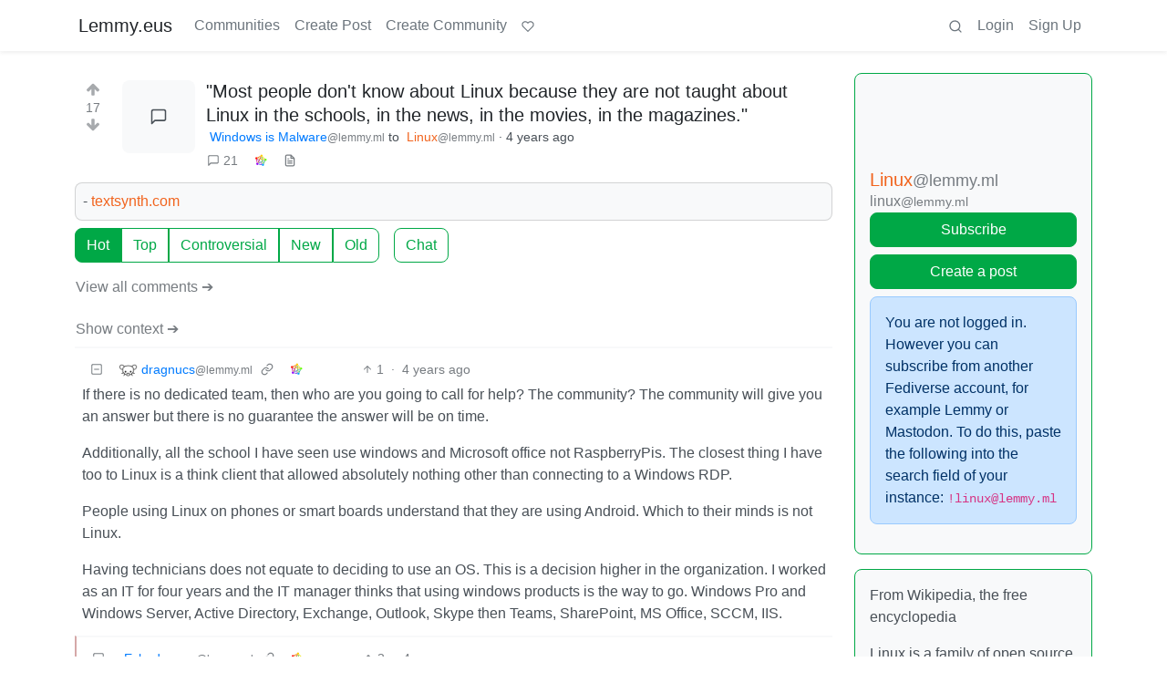

--- FILE ---
content_type: text/html; charset=utf-8
request_url: https://lemmy.eus/comment/51165
body_size: 21955
content:

    <!DOCTYPE html>
    <html lang="en">
    <head>
    <script nonce="6be050dc8c6ea4d58f8b26abc775f02e">
    window.isoData = {"path":"\u002Fcomment\u002F51165","site_res":{"site_view":{"site":{"id":1,"name":"Lemmy.eus","sidebar":"**Ongi etorri** euskarazko web-foro libre eta federatuetara [kaixo.lemmy.eus](https:\u002F\u002Fkaixo.lemmy.eus\u002F)!\n\nNetiketa arauak:\n1. Adeitsua izan. Jendea ongietorria sentitzea, denon onurarako da.\n2. Ez inor iraindu edo jazarri. Eduki eta jarrera intoleranteak debekatuta daude.\n3. Publizitaterik ez.\n4. Euskaraz aritu.\n5. Ezagutu [arau guztiak](https:\u002F\u002Fkaixo.lemmy.eus\u002Fedukiak\u002Fnetiketa\u002F).\n\nKomunitate osoaren txata (biak lotuta daude):\n- Matrix: [#lemmyeus_komunitatea](https:\u002F\u002Fmatrix.to\u002F#\u002F#lemmyeus_komunitatea:sindominio.net)\n- Telegram: [@lemmyeus_komunitatea](https:\u002F\u002Ft.me\u002Flemmyeus_komunitatea)\n\nHarremanetan jartzeko: [info@lemmy.eus](mailto:info@lemmy.eus)","published":"2020-11-28T17:58:52.225777Z","updated":"2024-10-23T18:37:53.291993Z","banner":"https:\u002F\u002Flemmy.eus\u002Fpictrs\u002Fimage\u002F8f51fd43-05ab-429d-9c2a-a9e3875b7450.jpeg","description":"Euskarazko web-foro libre eta federatuak. Euskalmemeak, software librea, fedibertsoa, etimologiak...","actor_id":"https:\u002F\u002Flemmy.eus\u002F","last_refreshed_at":"2023-08-11T07:17:23.474749Z","inbox_url":"https:\u002F\u002Flemmy.eus\u002Finbox","public_key":"-----BEGIN PUBLIC KEY-----\nMIIBIjANBgkqhkiG9w0BAQEFAAOCAQ8AMIIBCgKCAQEAqKMlvfl0qM9DLxBwb+Xt\neGiSBlcQF1DyS0Ns1gzL2GkKXjEKxoyPvx+cGXEQwS8xmGUSry9jVm48f8qSNbkS\nLY89z+rEaTqES9IbXHiIfxEg8iEwaLn4glkqp7u4xbwUvmoECJIShnP4IqqNgE4p\nwW90aJtAyIuhMnexZ4mAELco1k8vireWkbj8QJMMRNNVeWWPuQGEqlZr0YHko\u002F\u002FS\nPZeU\u002FtlDm\u002F35+Rm9av+T2B7hJZbX8pcsRgekSkBGMJMy1o9Yo0e4yJYRGMGdcPVn\nhlQbhHoga07rmwa0vvtqsO41ljH4lArpLdiyuSpCsVdoba\u002F8mxtWVd29sNV6KFyz\nywIDAQAB\n-----END PUBLIC KEY-----\n","instance_id":114},"local_site":{"id":1,"site_id":1,"site_setup":true,"enable_downvotes":true,"enable_nsfw":true,"community_creation_admin_only":false,"require_email_verification":false,"application_question":"(Non-Basque speakers try other instances please: https:\u002F\u002Fjoin-lemmy.org\u002Finstances)\n\nInstantzia honetan izen ematea mugatu behar izan dugu Lemmy sarean azkenaldian agertu diren zabor bidaltzaileei eta trollei aurre egiteko. Mesedez, azaldu *zergatik nahi duzun Lemmy.eus-en izena eman*. Eskariak ahalik azkarren artatzen saiatuko gara. Barkatu eragozpenak.","private_instance":false,"default_theme":"browser","default_post_listing_type":"Local","hide_modlog_mod_names":true,"application_email_admins":false,"actor_name_max_length":20,"federation_enabled":true,"captcha_enabled":false,"captcha_difficulty":"medium","published":"2020-11-28T17:58:52.225777Z","updated":"2024-10-23T18:37:53.298481Z","registration_mode":"RequireApplication","reports_email_admins":false,"federation_signed_fetch":false,"default_post_listing_mode":"List","default_sort_type":"Active"},"local_site_rate_limit":{"local_site_id":1,"message":180,"message_per_second":60,"post":6,"post_per_second":600,"register":3,"register_per_second":3600,"image":24,"image_per_second":3600,"comment":6,"comment_per_second":600,"search":60,"search_per_second":600,"published":"2023-03-04T10:56:29.622019Z","import_user_settings":1,"import_user_settings_per_second":86400},"counts":{"site_id":1,"users":532,"posts":1003,"comments":1503,"communities":40,"users_active_day":0,"users_active_week":2,"users_active_month":5,"users_active_half_year":8}},"admins":[{"person":{"id":2,"name":"lemmy","avatar":"https:\u002F\u002Flemmy.eus\u002Fpictrs\u002Fimage\u002FcAMjXTlcAm.png","banned":false,"published":"2020-11-28T17:58:52.131767Z","updated":"2020-12-16T20:33:27.511569Z","actor_id":"https:\u002F\u002Flemmy.eus\u002Fu\u002Flemmy","local":true,"deleted":false,"bot_account":false,"instance_id":114},"counts":{"person_id":2,"post_count":2,"comment_count":0},"is_admin":true},{"person":{"id":3,"name":"mikelgs","avatar":"https:\u002F\u002Flemmy.eus\u002Fpictrs\u002Fimage\u002F7LzDW8SgSk.jpg","banned":false,"published":"2020-11-28T21:15:27.457232Z","updated":"2021-12-16T14:56:36.968964Z","actor_id":"https:\u002F\u002Flemmy.eus\u002Fu\u002Fmikelgs","bio":"Abaraska taldeko kideetako bat. Lemmy instantzia honi buruzko zalantzak baldin badauzkazu, aipatu nazazu lasai eta saiatuko gara laguntzen.","local":true,"deleted":false,"bot_account":false,"instance_id":114},"counts":{"person_id":3,"post_count":96,"comment_count":182},"is_admin":true},{"person":{"id":4,"name":"desertorea","display_name":"Dabid","avatar":"https:\u002F\u002Flemmy.eus\u002Fpictrs\u002Fimage\u002F2220c155-6e56-4289-a95e-29d771caf27d.png","banned":false,"published":"2020-11-28T21:19:00.916209Z","updated":"2020-12-04T10:55:56.785643Z","actor_id":"https:\u002F\u002Flemmy.eus\u002Fu\u002Fdesertorea","bio":"🐧 #SoftwareLibrea 🔐 #Pribatutasuna 📡 #BurujabetzaTeknologikoa 🧠 #KulturaAskea 🎒 #HezkuntzanLibrezale 📚 #Literatura 🗨️ #365egun","local":true,"deleted":false,"bot_account":false,"instance_id":114},"counts":{"person_id":4,"post_count":23,"comment_count":21},"is_admin":true},{"person":{"id":5,"name":"Txopi","avatar":"https:\u002F\u002Flemmy.eus\u002Fpictrs\u002Fimage\u002F7CsUsCbZoT.png","banned":false,"published":"2020-11-28T22:23:56.476491Z","updated":"2021-01-12T14:50:38.972241Z","actor_id":"https:\u002F\u002Flemmy.eus\u002Fu\u002FTxopi","bio":"https:\u002F\u002Fikusimakusi.eus\u002F","local":true,"deleted":false,"matrix_user_id":"@txopi@sindominio.net","bot_account":false,"instance_id":114},"counts":{"person_id":5,"post_count":177,"comment_count":117},"is_admin":true},{"person":{"id":6,"name":"Porru","display_name":"Andoni","avatar":"https:\u002F\u002Flemmy.eus\u002Fpictrs\u002Fimage\u002F8ef6e43f-7cd0-477c-9b97-1b3f0a5ca38d.jpeg","banned":false,"published":"2020-11-29T12:45:39.497225Z","updated":"2021-10-17T11:42:38.860935Z","actor_id":"https:\u002F\u002Flemmy.eus\u002Fu\u002FPorru","bio":"GNU\u002FLinux erabiltzailea, musikaria, soinu teknikaria, itzultzailea, esperantista, antiespezista, anarkista ta holako etiketa gehio","local":true,"deleted":false,"matrix_user_id":"@porrumentzio:matrix.org","bot_account":false,"instance_id":114},"counts":{"person_id":6,"post_count":79,"comment_count":126},"is_admin":true},{"person":{"id":7,"name":"aldatsa","avatar":"https:\u002F\u002Flemmy.eus\u002Fpictrs\u002Fimage\u002FdTUkgNwac4.jpg","banned":false,"published":"2020-11-29T17:45:47.911746Z","updated":"2021-11-09T22:33:03.615335Z","actor_id":"https:\u002F\u002Flemmy.eus\u002Fu\u002Faldatsa","local":true,"deleted":false,"matrix_user_id":"@aldatsa:matrix.org","bot_account":false,"instance_id":114},"counts":{"person_id":7,"post_count":109,"comment_count":99},"is_admin":true}],"version":"0.19.7","all_languages":[{"id":0,"code":"und","name":"Undetermined"},{"id":1,"code":"aa","name":"Afaraf"},{"id":2,"code":"ab","name":"аҧсуа бызшәа"},{"id":3,"code":"ae","name":"avesta"},{"id":4,"code":"af","name":"Afrikaans"},{"id":5,"code":"ak","name":"Akan"},{"id":6,"code":"am","name":"አማርኛ"},{"id":7,"code":"an","name":"aragonés"},{"id":8,"code":"ar","name":"اَلْعَرَبِيَّةُ"},{"id":9,"code":"as","name":"অসমীয়া"},{"id":10,"code":"av","name":"авар мацӀ"},{"id":11,"code":"ay","name":"aymar aru"},{"id":12,"code":"az","name":"azərbaycan dili"},{"id":13,"code":"ba","name":"башҡорт теле"},{"id":14,"code":"be","name":"беларуская мова"},{"id":15,"code":"bg","name":"български език"},{"id":16,"code":"bi","name":"Bislama"},{"id":17,"code":"bm","name":"bamanankan"},{"id":18,"code":"bn","name":"বাংলা"},{"id":19,"code":"bo","name":"བོད་ཡིག"},{"id":20,"code":"br","name":"brezhoneg"},{"id":21,"code":"bs","name":"bosanski jezik"},{"id":22,"code":"ca","name":"Català"},{"id":23,"code":"ce","name":"нохчийн мотт"},{"id":24,"code":"ch","name":"Chamoru"},{"id":25,"code":"co","name":"corsu"},{"id":26,"code":"cr","name":"ᓀᐦᐃᔭᐍᐏᐣ"},{"id":27,"code":"cs","name":"čeština"},{"id":28,"code":"cu","name":"ѩзыкъ словѣньскъ"},{"id":29,"code":"cv","name":"чӑваш чӗлхи"},{"id":30,"code":"cy","name":"Cymraeg"},{"id":31,"code":"da","name":"dansk"},{"id":32,"code":"de","name":"Deutsch"},{"id":33,"code":"dv","name":"ދިވެހި"},{"id":34,"code":"dz","name":"རྫོང་ཁ"},{"id":35,"code":"ee","name":"Eʋegbe"},{"id":36,"code":"el","name":"Ελληνικά"},{"id":37,"code":"en","name":"English"},{"id":38,"code":"eo","name":"Esperanto"},{"id":39,"code":"es","name":"Español"},{"id":40,"code":"et","name":"eesti"},{"id":41,"code":"eu","name":"euskara"},{"id":42,"code":"fa","name":"فارسی"},{"id":43,"code":"ff","name":"Fulfulde"},{"id":44,"code":"fi","name":"suomi"},{"id":45,"code":"fj","name":"vosa Vakaviti"},{"id":46,"code":"fo","name":"føroyskt"},{"id":47,"code":"fr","name":"Français"},{"id":48,"code":"fy","name":"Frysk"},{"id":49,"code":"ga","name":"Gaeilge"},{"id":50,"code":"gd","name":"Gàidhlig"},{"id":51,"code":"gl","name":"galego"},{"id":52,"code":"gn","name":"Avañe'ẽ"},{"id":53,"code":"gu","name":"ગુજરાતી"},{"id":54,"code":"gv","name":"Gaelg"},{"id":55,"code":"ha","name":"هَوُسَ"},{"id":56,"code":"he","name":"עברית"},{"id":57,"code":"hi","name":"हिन्दी"},{"id":58,"code":"ho","name":"Hiri Motu"},{"id":59,"code":"hr","name":"Hrvatski"},{"id":60,"code":"ht","name":"Kreyòl ayisyen"},{"id":61,"code":"hu","name":"magyar"},{"id":62,"code":"hy","name":"Հայերեն"},{"id":63,"code":"hz","name":"Otjiherero"},{"id":64,"code":"ia","name":"Interlingua"},{"id":65,"code":"id","name":"Bahasa Indonesia"},{"id":66,"code":"ie","name":"Interlingue"},{"id":67,"code":"ig","name":"Asụsụ Igbo"},{"id":68,"code":"ii","name":"ꆈꌠ꒿ Nuosuhxop"},{"id":69,"code":"ik","name":"Iñupiaq"},{"id":70,"code":"io","name":"Ido"},{"id":71,"code":"is","name":"Íslenska"},{"id":72,"code":"it","name":"Italiano"},{"id":73,"code":"iu","name":"ᐃᓄᒃᑎᑐᑦ"},{"id":74,"code":"ja","name":"日本語"},{"id":75,"code":"jv","name":"basa Jawa"},{"id":76,"code":"ka","name":"ქართული"},{"id":77,"code":"kg","name":"Kikongo"},{"id":78,"code":"ki","name":"Gĩkũyũ"},{"id":79,"code":"kj","name":"Kuanyama"},{"id":80,"code":"kk","name":"қазақ тілі"},{"id":81,"code":"kl","name":"kalaallisut"},{"id":82,"code":"km","name":"ខេមរភាសា"},{"id":83,"code":"kn","name":"ಕನ್ನಡ"},{"id":84,"code":"ko","name":"한국어"},{"id":85,"code":"kr","name":"Kanuri"},{"id":86,"code":"ks","name":"कश्मीरी"},{"id":87,"code":"ku","name":"Kurdî"},{"id":88,"code":"kv","name":"коми кыв"},{"id":89,"code":"kw","name":"Kernewek"},{"id":90,"code":"ky","name":"Кыргызча"},{"id":91,"code":"la","name":"latine"},{"id":92,"code":"lb","name":"Lëtzebuergesch"},{"id":93,"code":"lg","name":"Luganda"},{"id":94,"code":"li","name":"Limburgs"},{"id":95,"code":"ln","name":"Lingála"},{"id":96,"code":"lo","name":"ພາສາລາວ"},{"id":97,"code":"lt","name":"lietuvių kalba"},{"id":98,"code":"lu","name":"Kiluba"},{"id":99,"code":"lv","name":"latviešu valoda"},{"id":100,"code":"mg","name":"fiteny malagasy"},{"id":101,"code":"mh","name":"Kajin M̧ajeļ"},{"id":102,"code":"mi","name":"te reo Māori"},{"id":103,"code":"mk","name":"македонски јазик"},{"id":104,"code":"ml","name":"മലയാളം"},{"id":105,"code":"mn","name":"Монгол хэл"},{"id":106,"code":"mr","name":"मराठी"},{"id":107,"code":"ms","name":"Bahasa Melayu"},{"id":108,"code":"mt","name":"Malti"},{"id":109,"code":"my","name":"ဗမာစာ"},{"id":110,"code":"na","name":"Dorerin Naoero"},{"id":111,"code":"nb","name":"Norsk bokmål"},{"id":112,"code":"nd","name":"isiNdebele"},{"id":113,"code":"ne","name":"नेपाली"},{"id":114,"code":"ng","name":"Owambo"},{"id":115,"code":"nl","name":"Nederlands"},{"id":116,"code":"nn","name":"Norsk nynorsk"},{"id":117,"code":"no","name":"Norsk"},{"id":118,"code":"nr","name":"isiNdebele"},{"id":119,"code":"nv","name":"Diné bizaad"},{"id":120,"code":"ny","name":"chiCheŵa"},{"id":121,"code":"oc","name":"occitan"},{"id":122,"code":"oj","name":"ᐊᓂᔑᓈᐯᒧᐎᓐ"},{"id":123,"code":"om","name":"Afaan Oromoo"},{"id":124,"code":"or","name":"ଓଡ଼ିଆ"},{"id":125,"code":"os","name":"ирон æвзаг"},{"id":126,"code":"pa","name":"ਪੰਜਾਬੀ"},{"id":127,"code":"pi","name":"पाऴि"},{"id":128,"code":"pl","name":"Polski"},{"id":129,"code":"ps","name":"پښتو"},{"id":130,"code":"pt","name":"Português"},{"id":131,"code":"qu","name":"Runa Simi"},{"id":132,"code":"rm","name":"rumantsch grischun"},{"id":133,"code":"rn","name":"Ikirundi"},{"id":134,"code":"ro","name":"Română"},{"id":135,"code":"ru","name":"Русский"},{"id":136,"code":"rw","name":"Ikinyarwanda"},{"id":137,"code":"sa","name":"संस्कृतम्"},{"id":138,"code":"sc","name":"sardu"},{"id":139,"code":"sd","name":"सिन्धी"},{"id":140,"code":"se","name":"Davvisámegiella"},{"id":141,"code":"sg","name":"yângâ tî sängö"},{"id":142,"code":"si","name":"සිංහල"},{"id":143,"code":"sk","name":"slovenčina"},{"id":144,"code":"sl","name":"slovenščina"},{"id":145,"code":"sm","name":"gagana fa'a Samoa"},{"id":146,"code":"sn","name":"chiShona"},{"id":147,"code":"so","name":"Soomaaliga"},{"id":148,"code":"sq","name":"Shqip"},{"id":149,"code":"sr","name":"српски језик"},{"id":150,"code":"ss","name":"SiSwati"},{"id":151,"code":"st","name":"Sesotho"},{"id":152,"code":"su","name":"Basa Sunda"},{"id":153,"code":"sv","name":"Svenska"},{"id":154,"code":"sw","name":"Kiswahili"},{"id":155,"code":"ta","name":"தமிழ்"},{"id":156,"code":"te","name":"తెలుగు"},{"id":157,"code":"tg","name":"тоҷикӣ"},{"id":158,"code":"th","name":"ไทย"},{"id":159,"code":"ti","name":"ትግርኛ"},{"id":160,"code":"tk","name":"Türkmençe"},{"id":161,"code":"tl","name":"Wikang Tagalog"},{"id":162,"code":"tn","name":"Setswana"},{"id":163,"code":"to","name":"faka Tonga"},{"id":164,"code":"tr","name":"Türkçe"},{"id":165,"code":"ts","name":"Xitsonga"},{"id":166,"code":"tt","name":"татар теле"},{"id":167,"code":"tw","name":"Twi"},{"id":168,"code":"ty","name":"Reo Tahiti"},{"id":169,"code":"ug","name":"ئۇيغۇرچە‎"},{"id":170,"code":"uk","name":"Українська"},{"id":171,"code":"ur","name":"اردو"},{"id":172,"code":"uz","name":"Ўзбек"},{"id":173,"code":"ve","name":"Tshivenḓa"},{"id":174,"code":"vi","name":"Tiếng Việt"},{"id":175,"code":"vo","name":"Volapük"},{"id":176,"code":"wa","name":"walon"},{"id":177,"code":"wo","name":"Wollof"},{"id":178,"code":"xh","name":"isiXhosa"},{"id":179,"code":"yi","name":"ייִדיש"},{"id":180,"code":"yo","name":"Yorùbá"},{"id":181,"code":"za","name":"Saɯ cueŋƅ"},{"id":182,"code":"zh","name":"中文"},{"id":183,"code":"zu","name":"isiZulu"}],"discussion_languages":[41],"taglines":[{"id":10,"local_site_id":1,"content":"","published":"2023-07-05T11:08:29.986857Z"}],"custom_emojis":[],"blocked_urls":[]},"routeData":{"postRes":{"data":{"post_view":{"post":{"id":14597,"name":"\"Most people don't know about Linux because they are not taught about Linux in the schools, in the news, in the movies, in the magazines.\"","body":"\\- textsynth.com","creator_id":49960,"community_id":77,"removed":false,"locked":false,"published":"2022-01-08T23:59:08.974348Z","deleted":false,"nsfw":false,"ap_id":"https:\u002F\u002Flemmy.ml\u002Fpost\u002F142124","local":false,"language_id":0,"featured_community":false,"featured_local":false},"creator":{"id":49960,"name":"Victim_0","display_name":"Windows is Malware","avatar":"https:\u002F\u002Flemmy.ml\u002Fpictrs\u002Fimage\u002F73ce9b54-8c3c-40a5-9dff-783de362bef3.jpeg","banned":false,"published":"2021-12-27T04:24:04.400611Z","updated":"2023-01-02T02:54:43.692235Z","actor_id":"https:\u002F\u002Flemmy.ml\u002Fu\u002FVictim_0","bio":"⚠️ Proprietary software is often MALWARE. It's controlled by developers, which gives them power over users. They often abuse that power.\n\nhttps:\u002F\u002Fwww.gnu.org\u002Fproprietary\u002Fmalware-microsoft.html","local":false,"deleted":false,"bot_account":false,"instance_id":332},"community":{"id":77,"name":"linux","title":"Linux","description":"From Wikipedia, the free encyclopedia\n\nLinux is a family of open source Unix-like operating systems based on the Linux kernel, an operating system kernel first released on September 17, 1991 by Linus Torvalds. Linux is typically packaged in a Linux distribution (or distro for short).\n\nDistributions include the Linux kernel and supporting system software and libraries, many of which are provided by the GNU Project. Many Linux distributions use the word \"Linux\" in their name, but the Free Software Foundation uses the name GNU\u002FLinux to emphasize the importance of GNU software, causing some controversy.\n\n\n### Rules\n* Posts must be relevant to operating systems running the Linux kernel. GNU\u002FLinux or otherwise.\n* No misinformation\n* No NSFW content\n* No hate speech, bigotry, etc \n\n### Related Communities\n* [!opensource@lemmy.ml](https:\u002F\u002Flemmy.ml\u002Fc\u002Fopensource)\n* [!libre_culture@lemmy.ml](https:\u002F\u002Flemmy.ml\u002Fc\u002Flibre_culture) \n* [!technology@lemmy.ml](https:\u002F\u002Flemmy.ml\u002Fc\u002Ftechnology) \n* [!libre_hardware@lemmy.ml](https:\u002F\u002Flemmy.ml\u002Fc\u002Flibre_hardware) \n\nCommunity icon by [Alpár-Etele Méder](https:\u002F\u002Fwww.iconfinder.com\u002Fpocike), licensed under [CC BY 3.0](https:\u002F\u002Fcreativecommons.org\u002Flicenses\u002Fby\u002F3.0\u002F)","removed":false,"published":"2019-06-01T15:07:36.179766Z","updated":"2022-06-18T17:36:20.924834Z","deleted":false,"nsfw":false,"actor_id":"https:\u002F\u002Flemmy.ml\u002Fc\u002Flinux","local":false,"icon":"https:\u002F\u002Flemmy.ml\u002Fpictrs\u002Fimage\u002Fq98XK4sKtw.png","hidden":false,"posting_restricted_to_mods":false,"instance_id":332,"visibility":"Public"},"creator_banned_from_community":false,"banned_from_community":false,"creator_is_moderator":false,"creator_is_admin":false,"counts":{"post_id":14597,"comments":21,"score":17,"upvotes":17,"downvotes":0,"published":"2022-01-08T23:59:08.974348Z","newest_comment_time":"2022-01-10T20:37:11.684154Z"},"subscribed":"NotSubscribed","saved":false,"read":false,"hidden":false,"creator_blocked":false,"unread_comments":21},"community_view":{"community":{"id":77,"name":"linux","title":"Linux","description":"From Wikipedia, the free encyclopedia\n\nLinux is a family of open source Unix-like operating systems based on the Linux kernel, an operating system kernel first released on September 17, 1991 by Linus Torvalds. Linux is typically packaged in a Linux distribution (or distro for short).\n\nDistributions include the Linux kernel and supporting system software and libraries, many of which are provided by the GNU Project. Many Linux distributions use the word \"Linux\" in their name, but the Free Software Foundation uses the name GNU\u002FLinux to emphasize the importance of GNU software, causing some controversy.\n\n\n### Rules\n* Posts must be relevant to operating systems running the Linux kernel. GNU\u002FLinux or otherwise.\n* No misinformation\n* No NSFW content\n* No hate speech, bigotry, etc \n\n### Related Communities\n* [!opensource@lemmy.ml](https:\u002F\u002Flemmy.ml\u002Fc\u002Fopensource)\n* [!libre_culture@lemmy.ml](https:\u002F\u002Flemmy.ml\u002Fc\u002Flibre_culture) \n* [!technology@lemmy.ml](https:\u002F\u002Flemmy.ml\u002Fc\u002Ftechnology) \n* [!libre_hardware@lemmy.ml](https:\u002F\u002Flemmy.ml\u002Fc\u002Flibre_hardware) \n\nCommunity icon by [Alpár-Etele Méder](https:\u002F\u002Fwww.iconfinder.com\u002Fpocike), licensed under [CC BY 3.0](https:\u002F\u002Fcreativecommons.org\u002Flicenses\u002Fby\u002F3.0\u002F)","removed":false,"published":"2019-06-01T15:07:36.179766Z","updated":"2022-06-18T17:36:20.924834Z","deleted":false,"nsfw":false,"actor_id":"https:\u002F\u002Flemmy.ml\u002Fc\u002Flinux","local":false,"icon":"https:\u002F\u002Flemmy.ml\u002Fpictrs\u002Fimage\u002Fq98XK4sKtw.png","hidden":false,"posting_restricted_to_mods":false,"instance_id":332,"visibility":"Public"},"subscribed":"NotSubscribed","blocked":false,"counts":{"community_id":77,"subscribers":61254,"posts":8017,"comments":142502,"published":"2019-06-01T15:07:36.179766Z","users_active_day":1149,"users_active_week":2974,"users_active_month":5731,"users_active_half_year":13137,"subscribers_local":24},"banned_from_community":false},"moderators":[{"community":{"id":77,"name":"linux","title":"Linux","description":"From Wikipedia, the free encyclopedia\n\nLinux is a family of open source Unix-like operating systems based on the Linux kernel, an operating system kernel first released on September 17, 1991 by Linus Torvalds. Linux is typically packaged in a Linux distribution (or distro for short).\n\nDistributions include the Linux kernel and supporting system software and libraries, many of which are provided by the GNU Project. Many Linux distributions use the word \"Linux\" in their name, but the Free Software Foundation uses the name GNU\u002FLinux to emphasize the importance of GNU software, causing some controversy.\n\n\n### Rules\n* Posts must be relevant to operating systems running the Linux kernel. GNU\u002FLinux or otherwise.\n* No misinformation\n* No NSFW content\n* No hate speech, bigotry, etc \n\n### Related Communities\n* [!opensource@lemmy.ml](https:\u002F\u002Flemmy.ml\u002Fc\u002Fopensource)\n* [!libre_culture@lemmy.ml](https:\u002F\u002Flemmy.ml\u002Fc\u002Flibre_culture) \n* [!technology@lemmy.ml](https:\u002F\u002Flemmy.ml\u002Fc\u002Ftechnology) \n* [!libre_hardware@lemmy.ml](https:\u002F\u002Flemmy.ml\u002Fc\u002Flibre_hardware) \n\nCommunity icon by [Alpár-Etele Méder](https:\u002F\u002Fwww.iconfinder.com\u002Fpocike), licensed under [CC BY 3.0](https:\u002F\u002Fcreativecommons.org\u002Flicenses\u002Fby\u002F3.0\u002F)","removed":false,"published":"2019-06-01T15:07:36.179766Z","updated":"2022-06-18T17:36:20.924834Z","deleted":false,"nsfw":false,"actor_id":"https:\u002F\u002Flemmy.ml\u002Fc\u002Flinux","local":false,"icon":"https:\u002F\u002Flemmy.ml\u002Fpictrs\u002Fimage\u002Fq98XK4sKtw.png","hidden":false,"posting_restricted_to_mods":false,"instance_id":332,"visibility":"Public"},"moderator":{"id":358,"name":"nooter692","banned":false,"published":"2019-06-01T14:56:22.813617Z","actor_id":"https:\u002F\u002Flemmy.ml\u002Fu\u002Fnooter692","local":false,"deleted":false,"bot_account":false,"instance_id":332}},{"community":{"id":77,"name":"linux","title":"Linux","description":"From Wikipedia, the free encyclopedia\n\nLinux is a family of open source Unix-like operating systems based on the Linux kernel, an operating system kernel first released on September 17, 1991 by Linus Torvalds. Linux is typically packaged in a Linux distribution (or distro for short).\n\nDistributions include the Linux kernel and supporting system software and libraries, many of which are provided by the GNU Project. Many Linux distributions use the word \"Linux\" in their name, but the Free Software Foundation uses the name GNU\u002FLinux to emphasize the importance of GNU software, causing some controversy.\n\n\n### Rules\n* Posts must be relevant to operating systems running the Linux kernel. GNU\u002FLinux or otherwise.\n* No misinformation\n* No NSFW content\n* No hate speech, bigotry, etc \n\n### Related Communities\n* [!opensource@lemmy.ml](https:\u002F\u002Flemmy.ml\u002Fc\u002Fopensource)\n* [!libre_culture@lemmy.ml](https:\u002F\u002Flemmy.ml\u002Fc\u002Flibre_culture) \n* [!technology@lemmy.ml](https:\u002F\u002Flemmy.ml\u002Fc\u002Ftechnology) \n* [!libre_hardware@lemmy.ml](https:\u002F\u002Flemmy.ml\u002Fc\u002Flibre_hardware) \n\nCommunity icon by [Alpár-Etele Méder](https:\u002F\u002Fwww.iconfinder.com\u002Fpocike), licensed under [CC BY 3.0](https:\u002F\u002Fcreativecommons.org\u002Flicenses\u002Fby\u002F3.0\u002F)","removed":false,"published":"2019-06-01T15:07:36.179766Z","updated":"2022-06-18T17:36:20.924834Z","deleted":false,"nsfw":false,"actor_id":"https:\u002F\u002Flemmy.ml\u002Fc\u002Flinux","local":false,"icon":"https:\u002F\u002Flemmy.ml\u002Fpictrs\u002Fimage\u002Fq98XK4sKtw.png","hidden":false,"posting_restricted_to_mods":false,"instance_id":332,"visibility":"Public"},"moderator":{"id":97,"name":"AgreeableLandscape","avatar":"https:\u002F\u002Flemmy.ml\u002Fpictrs\u002Fimage\u002F05kw0h.jpg","banned":false,"published":"2019-10-03T03:55:14.547952Z","updated":"2022-04-07T05:37:54.128452Z","actor_id":"https:\u002F\u002Flemmy.ml\u002Fu\u002FAgreeableLandscape","bio":"He\u002Fhim. Chinese born, Canadian citizen. University student studying environmental science, hobbyist programmer. Marxist-Leninist.","local":false,"banner":"https:\u002F\u002Flemmy.ml\u002Fpictrs\u002Fimage\u002FM6uP2hYpy2.jpg","deleted":true,"matrix_user_id":"@staticallytypedrice:matrix.org","bot_account":false,"instance_id":332}},{"community":{"id":77,"name":"linux","title":"Linux","description":"From Wikipedia, the free encyclopedia\n\nLinux is a family of open source Unix-like operating systems based on the Linux kernel, an operating system kernel first released on September 17, 1991 by Linus Torvalds. Linux is typically packaged in a Linux distribution (or distro for short).\n\nDistributions include the Linux kernel and supporting system software and libraries, many of which are provided by the GNU Project. Many Linux distributions use the word \"Linux\" in their name, but the Free Software Foundation uses the name GNU\u002FLinux to emphasize the importance of GNU software, causing some controversy.\n\n\n### Rules\n* Posts must be relevant to operating systems running the Linux kernel. GNU\u002FLinux or otherwise.\n* No misinformation\n* No NSFW content\n* No hate speech, bigotry, etc \n\n### Related Communities\n* [!opensource@lemmy.ml](https:\u002F\u002Flemmy.ml\u002Fc\u002Fopensource)\n* [!libre_culture@lemmy.ml](https:\u002F\u002Flemmy.ml\u002Fc\u002Flibre_culture) \n* [!technology@lemmy.ml](https:\u002F\u002Flemmy.ml\u002Fc\u002Ftechnology) \n* [!libre_hardware@lemmy.ml](https:\u002F\u002Flemmy.ml\u002Fc\u002Flibre_hardware) \n\nCommunity icon by [Alpár-Etele Méder](https:\u002F\u002Fwww.iconfinder.com\u002Fpocike), licensed under [CC BY 3.0](https:\u002F\u002Fcreativecommons.org\u002Flicenses\u002Fby\u002F3.0\u002F)","removed":false,"published":"2019-06-01T15:07:36.179766Z","updated":"2022-06-18T17:36:20.924834Z","deleted":false,"nsfw":false,"actor_id":"https:\u002F\u002Flemmy.ml\u002Fc\u002Flinux","local":false,"icon":"https:\u002F\u002Flemmy.ml\u002Fpictrs\u002Fimage\u002Fq98XK4sKtw.png","hidden":false,"posting_restricted_to_mods":false,"instance_id":332,"visibility":"Public"},"moderator":{"id":29711,"name":"MarcellusDrum","banned":false,"published":"2021-09-24T08:21:45.513399Z","updated":"2021-09-27T20:03:19.382583Z","actor_id":"https:\u002F\u002Flemmy.ml\u002Fu\u002FMarcellusDrum","local":false,"deleted":false,"bot_account":false,"instance_id":332}},{"community":{"id":77,"name":"linux","title":"Linux","description":"From Wikipedia, the free encyclopedia\n\nLinux is a family of open source Unix-like operating systems based on the Linux kernel, an operating system kernel first released on September 17, 1991 by Linus Torvalds. Linux is typically packaged in a Linux distribution (or distro for short).\n\nDistributions include the Linux kernel and supporting system software and libraries, many of which are provided by the GNU Project. Many Linux distributions use the word \"Linux\" in their name, but the Free Software Foundation uses the name GNU\u002FLinux to emphasize the importance of GNU software, causing some controversy.\n\n\n### Rules\n* Posts must be relevant to operating systems running the Linux kernel. GNU\u002FLinux or otherwise.\n* No misinformation\n* No NSFW content\n* No hate speech, bigotry, etc \n\n### Related Communities\n* [!opensource@lemmy.ml](https:\u002F\u002Flemmy.ml\u002Fc\u002Fopensource)\n* [!libre_culture@lemmy.ml](https:\u002F\u002Flemmy.ml\u002Fc\u002Flibre_culture) \n* [!technology@lemmy.ml](https:\u002F\u002Flemmy.ml\u002Fc\u002Ftechnology) \n* [!libre_hardware@lemmy.ml](https:\u002F\u002Flemmy.ml\u002Fc\u002Flibre_hardware) \n\nCommunity icon by [Alpár-Etele Méder](https:\u002F\u002Fwww.iconfinder.com\u002Fpocike), licensed under [CC BY 3.0](https:\u002F\u002Fcreativecommons.org\u002Flicenses\u002Fby\u002F3.0\u002F)","removed":false,"published":"2019-06-01T15:07:36.179766Z","updated":"2022-06-18T17:36:20.924834Z","deleted":false,"nsfw":false,"actor_id":"https:\u002F\u002Flemmy.ml\u002Fc\u002Flinux","local":false,"icon":"https:\u002F\u002Flemmy.ml\u002Fpictrs\u002Fimage\u002Fq98XK4sKtw.png","hidden":false,"posting_restricted_to_mods":false,"instance_id":332,"visibility":"Public"},"moderator":{"id":58393,"name":"cypherpunks","display_name":"Arthur Besse","avatar":"https:\u002F\u002Flemmy.ml\u002Fpictrs\u002Fimage\u002Fa146cb96-f93f-4dc6-a584-5b37adb9d7f8.png","banned":false,"published":"2022-01-17T13:13:29.911261Z","updated":"2022-09-08T10:37:07.550482Z","actor_id":"https:\u002F\u002Flemmy.ml\u002Fu\u002Fcypherpunks","bio":"cultural reviewer and dabbler in stylistic premonitions","local":false,"banner":"https:\u002F\u002Flemmy.ml\u002Fpictrs\u002Fimage\u002F894f9300-0088-41c7-82fb-2e0b0d9dc5cb.jpeg","deleted":false,"bot_account":false,"instance_id":332}},{"community":{"id":77,"name":"linux","title":"Linux","description":"From Wikipedia, the free encyclopedia\n\nLinux is a family of open source Unix-like operating systems based on the Linux kernel, an operating system kernel first released on September 17, 1991 by Linus Torvalds. Linux is typically packaged in a Linux distribution (or distro for short).\n\nDistributions include the Linux kernel and supporting system software and libraries, many of which are provided by the GNU Project. Many Linux distributions use the word \"Linux\" in their name, but the Free Software Foundation uses the name GNU\u002FLinux to emphasize the importance of GNU software, causing some controversy.\n\n\n### Rules\n* Posts must be relevant to operating systems running the Linux kernel. GNU\u002FLinux or otherwise.\n* No misinformation\n* No NSFW content\n* No hate speech, bigotry, etc \n\n### Related Communities\n* [!opensource@lemmy.ml](https:\u002F\u002Flemmy.ml\u002Fc\u002Fopensource)\n* [!libre_culture@lemmy.ml](https:\u002F\u002Flemmy.ml\u002Fc\u002Flibre_culture) \n* [!technology@lemmy.ml](https:\u002F\u002Flemmy.ml\u002Fc\u002Ftechnology) \n* [!libre_hardware@lemmy.ml](https:\u002F\u002Flemmy.ml\u002Fc\u002Flibre_hardware) \n\nCommunity icon by [Alpár-Etele Méder](https:\u002F\u002Fwww.iconfinder.com\u002Fpocike), licensed under [CC BY 3.0](https:\u002F\u002Fcreativecommons.org\u002Flicenses\u002Fby\u002F3.0\u002F)","removed":false,"published":"2019-06-01T15:07:36.179766Z","updated":"2022-06-18T17:36:20.924834Z","deleted":false,"nsfw":false,"actor_id":"https:\u002F\u002Flemmy.ml\u002Fc\u002Flinux","local":false,"icon":"https:\u002F\u002Flemmy.ml\u002Fpictrs\u002Fimage\u002Fq98XK4sKtw.png","hidden":false,"posting_restricted_to_mods":false,"instance_id":332,"visibility":"Public"},"moderator":{"id":49716,"name":"cyclohexane","display_name":"Cyclohexane","banned":false,"published":"2021-12-27T00:09:10.607697Z","updated":"2022-03-04T05:03:24.417750Z","actor_id":"https:\u002F\u002Flemmy.ml\u002Fu\u002Fcyclohexane","bio":"West Asia - Communist - international politics - anti-imperialism - software development - Math, science, chemistry, history, sociology, and a lot more.","local":false,"deleted":false,"bot_account":false,"instance_id":332}},{"community":{"id":77,"name":"linux","title":"Linux","description":"From Wikipedia, the free encyclopedia\n\nLinux is a family of open source Unix-like operating systems based on the Linux kernel, an operating system kernel first released on September 17, 1991 by Linus Torvalds. Linux is typically packaged in a Linux distribution (or distro for short).\n\nDistributions include the Linux kernel and supporting system software and libraries, many of which are provided by the GNU Project. Many Linux distributions use the word \"Linux\" in their name, but the Free Software Foundation uses the name GNU\u002FLinux to emphasize the importance of GNU software, causing some controversy.\n\n\n### Rules\n* Posts must be relevant to operating systems running the Linux kernel. GNU\u002FLinux or otherwise.\n* No misinformation\n* No NSFW content\n* No hate speech, bigotry, etc \n\n### Related Communities\n* [!opensource@lemmy.ml](https:\u002F\u002Flemmy.ml\u002Fc\u002Fopensource)\n* [!libre_culture@lemmy.ml](https:\u002F\u002Flemmy.ml\u002Fc\u002Flibre_culture) \n* [!technology@lemmy.ml](https:\u002F\u002Flemmy.ml\u002Fc\u002Ftechnology) \n* [!libre_hardware@lemmy.ml](https:\u002F\u002Flemmy.ml\u002Fc\u002Flibre_hardware) \n\nCommunity icon by [Alpár-Etele Méder](https:\u002F\u002Fwww.iconfinder.com\u002Fpocike), licensed under [CC BY 3.0](https:\u002F\u002Fcreativecommons.org\u002Flicenses\u002Fby\u002F3.0\u002F)","removed":false,"published":"2019-06-01T15:07:36.179766Z","updated":"2022-06-18T17:36:20.924834Z","deleted":false,"nsfw":false,"actor_id":"https:\u002F\u002Flemmy.ml\u002Fc\u002Flinux","local":false,"icon":"https:\u002F\u002Flemmy.ml\u002Fpictrs\u002Fimage\u002Fq98XK4sKtw.png","hidden":false,"posting_restricted_to_mods":false,"instance_id":332,"visibility":"Public"},"moderator":{"id":766010,"name":"d3Xt3r","banned":false,"published":"2023-06-10T04:09:45.095713Z","actor_id":"https:\u002F\u002Flemmy.nz\u002Fu\u002Fd3Xt3r","local":false,"deleted":true,"bot_account":false,"instance_id":44110}}],"cross_posts":[]},"state":"success"},"commentsRes":{"data":{"comments":[{"comment":{"id":51165,"creator_id":28352,"post_id":14597,"content":"If there is no dedicated team, then who are you going to call for help? The community? The community will give you an answer but there is no guarantee the answer will be on time.\n\nAdditionally, all the school I have seen use windows and Microsoft office not RaspberryPis. The closest thing I have too to Linux is a think client that allowed absolutely nothing other than connecting to a Windows RDP.\n\nPeople using Linux on phones or smart boards understand that they are using Android. Which to their minds is not Linux.\n\nHaving technicians does not equate to deciding to use an OS. This is a decision higher in the organization. I worked as an IT for four years and the IT manager thinks that using windows products is the way to go. Windows Pro and Windows Server, Active Directory, Exchange, Outlook, Skype then Teams, SharePoint, MS Office, SCCM, IIS.","removed":false,"published":"2022-01-09T18:05:17.908390Z","deleted":false,"ap_id":"https:\u002F\u002Flemmy.ml\u002Fcomment\u002F106037","local":false,"path":"0.51120.51122.51162.51163.51164.51165","distinguished":false,"language_id":0},"creator":{"id":28352,"name":"dragnucs","banned":false,"published":"2021-09-14T22:43:41.011698Z","updated":"2022-11-03T11:17:11.694496Z","actor_id":"https:\u002F\u002Flemmy.ml\u002Fu\u002Fdragnucs","local":false,"deleted":false,"matrix_user_id":"@dragnucs:martix.org","bot_account":false,"instance_id":332},"post":{"id":14597,"name":"\"Most people don't know about Linux because they are not taught about Linux in the schools, in the news, in the movies, in the magazines.\"","body":"\\- textsynth.com","creator_id":49960,"community_id":77,"removed":false,"locked":false,"published":"2022-01-08T23:59:08.974348Z","deleted":false,"nsfw":false,"ap_id":"https:\u002F\u002Flemmy.ml\u002Fpost\u002F142124","local":false,"language_id":0,"featured_community":false,"featured_local":false},"community":{"id":77,"name":"linux","title":"Linux","description":"From Wikipedia, the free encyclopedia\n\nLinux is a family of open source Unix-like operating systems based on the Linux kernel, an operating system kernel first released on September 17, 1991 by Linus Torvalds. Linux is typically packaged in a Linux distribution (or distro for short).\n\nDistributions include the Linux kernel and supporting system software and libraries, many of which are provided by the GNU Project. Many Linux distributions use the word \"Linux\" in their name, but the Free Software Foundation uses the name GNU\u002FLinux to emphasize the importance of GNU software, causing some controversy.\n\n\n### Rules\n* Posts must be relevant to operating systems running the Linux kernel. GNU\u002FLinux or otherwise.\n* No misinformation\n* No NSFW content\n* No hate speech, bigotry, etc \n\n### Related Communities\n* [!opensource@lemmy.ml](https:\u002F\u002Flemmy.ml\u002Fc\u002Fopensource)\n* [!libre_culture@lemmy.ml](https:\u002F\u002Flemmy.ml\u002Fc\u002Flibre_culture) \n* [!technology@lemmy.ml](https:\u002F\u002Flemmy.ml\u002Fc\u002Ftechnology) \n* [!libre_hardware@lemmy.ml](https:\u002F\u002Flemmy.ml\u002Fc\u002Flibre_hardware) \n\nCommunity icon by [Alpár-Etele Méder](https:\u002F\u002Fwww.iconfinder.com\u002Fpocike), licensed under [CC BY 3.0](https:\u002F\u002Fcreativecommons.org\u002Flicenses\u002Fby\u002F3.0\u002F)","removed":false,"published":"2019-06-01T15:07:36.179766Z","updated":"2022-06-18T17:36:20.924834Z","deleted":false,"nsfw":false,"actor_id":"https:\u002F\u002Flemmy.ml\u002Fc\u002Flinux","local":false,"icon":"https:\u002F\u002Flemmy.ml\u002Fpictrs\u002Fimage\u002Fq98XK4sKtw.png","hidden":false,"posting_restricted_to_mods":false,"instance_id":332,"visibility":"Public"},"counts":{"comment_id":51165,"score":1,"upvotes":1,"downvotes":0,"published":"2022-01-09T18:05:17.908390Z","child_count":5},"creator_banned_from_community":false,"banned_from_community":false,"creator_is_moderator":false,"creator_is_admin":false,"subscribed":"NotSubscribed","saved":false,"creator_blocked":false},{"comment":{"id":51189,"creator_id":252,"post_id":14597,"content":"What are you talking about?\n\nPlease, investigate a bit about the government distros in Spain used in schools like mEDUxa in the Canary Islands which is just a rebranded Ubuntu and with support from the educational team and some company hired by the local government for such purpose. ","removed":false,"published":"2022-01-09T18:47:07.243914Z","deleted":false,"ap_id":"https:\u002F\u002Flemmy.ml\u002Fcomment\u002F106066","local":false,"path":"0.51120.51122.51162.51163.51164.51165.51189","distinguished":false,"language_id":0},"creator":{"id":252,"name":"Echedenyan","avatar":"https:\u002F\u002Flemmy.ml\u002Fpictrs\u002Fimage\u002FpaFaib207f.png","banned":false,"published":"2020-06-29T01:53:46.545093Z","updated":"2022-12-06T11:24:12.114022Z","actor_id":"https:\u002F\u002Flemmy.ml\u002Fu\u002FEchedenyan","bio":"I am a 23 years old vegan nyanya, System Administrator and Web Developer.","local":false,"deleted":true,"matrix_user_id":"@echedeylr:masfloss.net","bot_account":false,"instance_id":332},"post":{"id":14597,"name":"\"Most people don't know about Linux because they are not taught about Linux in the schools, in the news, in the movies, in the magazines.\"","body":"\\- textsynth.com","creator_id":49960,"community_id":77,"removed":false,"locked":false,"published":"2022-01-08T23:59:08.974348Z","deleted":false,"nsfw":false,"ap_id":"https:\u002F\u002Flemmy.ml\u002Fpost\u002F142124","local":false,"language_id":0,"featured_community":false,"featured_local":false},"community":{"id":77,"name":"linux","title":"Linux","description":"From Wikipedia, the free encyclopedia\n\nLinux is a family of open source Unix-like operating systems based on the Linux kernel, an operating system kernel first released on September 17, 1991 by Linus Torvalds. Linux is typically packaged in a Linux distribution (or distro for short).\n\nDistributions include the Linux kernel and supporting system software and libraries, many of which are provided by the GNU Project. Many Linux distributions use the word \"Linux\" in their name, but the Free Software Foundation uses the name GNU\u002FLinux to emphasize the importance of GNU software, causing some controversy.\n\n\n### Rules\n* Posts must be relevant to operating systems running the Linux kernel. GNU\u002FLinux or otherwise.\n* No misinformation\n* No NSFW content\n* No hate speech, bigotry, etc \n\n### Related Communities\n* [!opensource@lemmy.ml](https:\u002F\u002Flemmy.ml\u002Fc\u002Fopensource)\n* [!libre_culture@lemmy.ml](https:\u002F\u002Flemmy.ml\u002Fc\u002Flibre_culture) \n* [!technology@lemmy.ml](https:\u002F\u002Flemmy.ml\u002Fc\u002Ftechnology) \n* [!libre_hardware@lemmy.ml](https:\u002F\u002Flemmy.ml\u002Fc\u002Flibre_hardware) \n\nCommunity icon by [Alpár-Etele Méder](https:\u002F\u002Fwww.iconfinder.com\u002Fpocike), licensed under [CC BY 3.0](https:\u002F\u002Fcreativecommons.org\u002Flicenses\u002Fby\u002F3.0\u002F)","removed":false,"published":"2019-06-01T15:07:36.179766Z","updated":"2022-06-18T17:36:20.924834Z","deleted":false,"nsfw":false,"actor_id":"https:\u002F\u002Flemmy.ml\u002Fc\u002Flinux","local":false,"icon":"https:\u002F\u002Flemmy.ml\u002Fpictrs\u002Fimage\u002Fq98XK4sKtw.png","hidden":false,"posting_restricted_to_mods":false,"instance_id":332,"visibility":"Public"},"counts":{"comment_id":51189,"score":2,"upvotes":2,"downvotes":0,"published":"2022-01-09T18:47:07.243914Z","child_count":3},"creator_banned_from_community":false,"banned_from_community":false,"creator_is_moderator":false,"creator_is_admin":false,"subscribed":"NotSubscribed","saved":false,"creator_blocked":false},{"comment":{"id":51178,"creator_id":16203,"post_id":14597,"content":"*If there is no dedicated team, then who are you going to call for help?*\nWell I guess that depends on the nature of the problem and the person with the problem... a family member, a more techie colleague or friend, or an IT shop.\n\n\n*all the school I have seen use windows and Microsoft office*\nMe too - something I really don't understand at all. And something which really needs to change.\n\n\n*This is a decision higher in the organization.* \nAgain, you're right. It's persuading the people who make these decisions that not only is open source at least as good, but that it's the smart move too. \n\n\n*I worked as an IT for four years*\nMy condolences. \n","removed":false,"published":"2022-01-09T18:19:40.044269Z","deleted":false,"ap_id":"https:\u002F\u002Flemmy.ml\u002Fcomment\u002F106048","local":false,"path":"0.51120.51122.51162.51163.51164.51165.51178","distinguished":false,"language_id":0},"creator":{"id":16203,"name":"3arn0wl","banned":false,"published":"2020-10-28T18:13:07.378359Z","updated":"2021-06-27T21:58:53.805174Z","actor_id":"https:\u002F\u002Flemmy.ml\u002Fu\u002F3arn0wl","local":false,"deleted":false,"bot_account":false,"instance_id":332},"post":{"id":14597,"name":"\"Most people don't know about Linux because they are not taught about Linux in the schools, in the news, in the movies, in the magazines.\"","body":"\\- textsynth.com","creator_id":49960,"community_id":77,"removed":false,"locked":false,"published":"2022-01-08T23:59:08.974348Z","deleted":false,"nsfw":false,"ap_id":"https:\u002F\u002Flemmy.ml\u002Fpost\u002F142124","local":false,"language_id":0,"featured_community":false,"featured_local":false},"community":{"id":77,"name":"linux","title":"Linux","description":"From Wikipedia, the free encyclopedia\n\nLinux is a family of open source Unix-like operating systems based on the Linux kernel, an operating system kernel first released on September 17, 1991 by Linus Torvalds. Linux is typically packaged in a Linux distribution (or distro for short).\n\nDistributions include the Linux kernel and supporting system software and libraries, many of which are provided by the GNU Project. Many Linux distributions use the word \"Linux\" in their name, but the Free Software Foundation uses the name GNU\u002FLinux to emphasize the importance of GNU software, causing some controversy.\n\n\n### Rules\n* Posts must be relevant to operating systems running the Linux kernel. GNU\u002FLinux or otherwise.\n* No misinformation\n* No NSFW content\n* No hate speech, bigotry, etc \n\n### Related Communities\n* [!opensource@lemmy.ml](https:\u002F\u002Flemmy.ml\u002Fc\u002Fopensource)\n* [!libre_culture@lemmy.ml](https:\u002F\u002Flemmy.ml\u002Fc\u002Flibre_culture) \n* [!technology@lemmy.ml](https:\u002F\u002Flemmy.ml\u002Fc\u002Ftechnology) \n* [!libre_hardware@lemmy.ml](https:\u002F\u002Flemmy.ml\u002Fc\u002Flibre_hardware) \n\nCommunity icon by [Alpár-Etele Méder](https:\u002F\u002Fwww.iconfinder.com\u002Fpocike), licensed under [CC BY 3.0](https:\u002F\u002Fcreativecommons.org\u002Flicenses\u002Fby\u002F3.0\u002F)","removed":false,"published":"2019-06-01T15:07:36.179766Z","updated":"2022-06-18T17:36:20.924834Z","deleted":false,"nsfw":false,"actor_id":"https:\u002F\u002Flemmy.ml\u002Fc\u002Flinux","local":false,"icon":"https:\u002F\u002Flemmy.ml\u002Fpictrs\u002Fimage\u002Fq98XK4sKtw.png","hidden":false,"posting_restricted_to_mods":false,"instance_id":332,"visibility":"Public"},"counts":{"comment_id":51178,"score":1,"upvotes":1,"downvotes":0,"published":"2022-01-09T18:19:40.044269Z","child_count":0},"creator_banned_from_community":false,"banned_from_community":false,"creator_is_moderator":false,"creator_is_admin":false,"subscribed":"NotSubscribed","saved":false,"creator_blocked":false},{"comment":{"id":51349,"creator_id":39511,"post_id":14597,"content":"In Catalonia, Europe, with a population of 7,5 millions, most secondary public schools use Linkat, a Linux distro based on Debian\u002FUbuntu:\n\nhttp:\u002F\u002Flinkat.xtec.cat\u002Fportal\u002Findex.php\n\nThat means there are thousands of children using Linux ;-) \n\nAnd there are some other countries in Spain with their own scholar Linux distro.","removed":false,"published":"2022-01-10T09:18:48.614317Z","deleted":false,"ap_id":"https:\u002F\u002Flemmy.cat\u002Fcomment\u002F26061","local":false,"path":"0.51120.51122.51162.51163.51164.51165.51189.51349","distinguished":false,"language_id":0},"creator":{"id":39511,"name":"arbocenc","banned":false,"published":"2021-11-27T07:01:06.589285Z","actor_id":"https:\u002F\u002Flemmy.cat\u002Fu\u002Farbocenc","local":false,"deleted":false,"bot_account":false,"instance_id":98},"post":{"id":14597,"name":"\"Most people don't know about Linux because they are not taught about Linux in the schools, in the news, in the movies, in the magazines.\"","body":"\\- textsynth.com","creator_id":49960,"community_id":77,"removed":false,"locked":false,"published":"2022-01-08T23:59:08.974348Z","deleted":false,"nsfw":false,"ap_id":"https:\u002F\u002Flemmy.ml\u002Fpost\u002F142124","local":false,"language_id":0,"featured_community":false,"featured_local":false},"community":{"id":77,"name":"linux","title":"Linux","description":"From Wikipedia, the free encyclopedia\n\nLinux is a family of open source Unix-like operating systems based on the Linux kernel, an operating system kernel first released on September 17, 1991 by Linus Torvalds. Linux is typically packaged in a Linux distribution (or distro for short).\n\nDistributions include the Linux kernel and supporting system software and libraries, many of which are provided by the GNU Project. Many Linux distributions use the word \"Linux\" in their name, but the Free Software Foundation uses the name GNU\u002FLinux to emphasize the importance of GNU software, causing some controversy.\n\n\n### Rules\n* Posts must be relevant to operating systems running the Linux kernel. GNU\u002FLinux or otherwise.\n* No misinformation\n* No NSFW content\n* No hate speech, bigotry, etc \n\n### Related Communities\n* [!opensource@lemmy.ml](https:\u002F\u002Flemmy.ml\u002Fc\u002Fopensource)\n* [!libre_culture@lemmy.ml](https:\u002F\u002Flemmy.ml\u002Fc\u002Flibre_culture) \n* [!technology@lemmy.ml](https:\u002F\u002Flemmy.ml\u002Fc\u002Ftechnology) \n* [!libre_hardware@lemmy.ml](https:\u002F\u002Flemmy.ml\u002Fc\u002Flibre_hardware) \n\nCommunity icon by [Alpár-Etele Méder](https:\u002F\u002Fwww.iconfinder.com\u002Fpocike), licensed under [CC BY 3.0](https:\u002F\u002Fcreativecommons.org\u002Flicenses\u002Fby\u002F3.0\u002F)","removed":false,"published":"2019-06-01T15:07:36.179766Z","updated":"2022-06-18T17:36:20.924834Z","deleted":false,"nsfw":false,"actor_id":"https:\u002F\u002Flemmy.ml\u002Fc\u002Flinux","local":false,"icon":"https:\u002F\u002Flemmy.ml\u002Fpictrs\u002Fimage\u002Fq98XK4sKtw.png","hidden":false,"posting_restricted_to_mods":false,"instance_id":332,"visibility":"Public"},"counts":{"comment_id":51349,"score":1,"upvotes":1,"downvotes":0,"published":"2022-01-10T09:18:48.614317Z","child_count":0},"creator_banned_from_community":false,"banned_from_community":false,"creator_is_moderator":false,"creator_is_admin":false,"subscribed":"NotSubscribed","saved":false,"creator_blocked":false},{"comment":{"id":51457,"creator_id":28352,"post_id":14597,"content":"Well Spain is not in the majority. There are other mouvemebts like French gendarmerie, German state, etc. But what about Egypt, Morocco, USA, Mexico, Indonesia, New Zealand, Botswana, or South Africa?\n\nWhen you see a movie, excluding tech niche movies, what OS do you see? os x, windows or KDE? It would be a mac most of the time because they have the bigger game on marketing and salesmen. Linux has nearly zero so we only see it in geek movies where the author made research and wanted an authentic feel to his show.","removed":false,"published":"2022-01-10T20:19:16.711984Z","deleted":false,"ap_id":"https:\u002F\u002Flemmy.ml\u002Fcomment\u002F106790","local":false,"path":"0.51120.51122.51162.51163.51164.51165.51189.51457","distinguished":false,"language_id":0},"creator":{"id":28352,"name":"dragnucs","banned":false,"published":"2021-09-14T22:43:41.011698Z","updated":"2022-11-03T11:17:11.694496Z","actor_id":"https:\u002F\u002Flemmy.ml\u002Fu\u002Fdragnucs","local":false,"deleted":false,"matrix_user_id":"@dragnucs:martix.org","bot_account":false,"instance_id":332},"post":{"id":14597,"name":"\"Most people don't know about Linux because they are not taught about Linux in the schools, in the news, in the movies, in the magazines.\"","body":"\\- textsynth.com","creator_id":49960,"community_id":77,"removed":false,"locked":false,"published":"2022-01-08T23:59:08.974348Z","deleted":false,"nsfw":false,"ap_id":"https:\u002F\u002Flemmy.ml\u002Fpost\u002F142124","local":false,"language_id":0,"featured_community":false,"featured_local":false},"community":{"id":77,"name":"linux","title":"Linux","description":"From Wikipedia, the free encyclopedia\n\nLinux is a family of open source Unix-like operating systems based on the Linux kernel, an operating system kernel first released on September 17, 1991 by Linus Torvalds. Linux is typically packaged in a Linux distribution (or distro for short).\n\nDistributions include the Linux kernel and supporting system software and libraries, many of which are provided by the GNU Project. Many Linux distributions use the word \"Linux\" in their name, but the Free Software Foundation uses the name GNU\u002FLinux to emphasize the importance of GNU software, causing some controversy.\n\n\n### Rules\n* Posts must be relevant to operating systems running the Linux kernel. GNU\u002FLinux or otherwise.\n* No misinformation\n* No NSFW content\n* No hate speech, bigotry, etc \n\n### Related Communities\n* [!opensource@lemmy.ml](https:\u002F\u002Flemmy.ml\u002Fc\u002Fopensource)\n* [!libre_culture@lemmy.ml](https:\u002F\u002Flemmy.ml\u002Fc\u002Flibre_culture) \n* [!technology@lemmy.ml](https:\u002F\u002Flemmy.ml\u002Fc\u002Ftechnology) \n* [!libre_hardware@lemmy.ml](https:\u002F\u002Flemmy.ml\u002Fc\u002Flibre_hardware) \n\nCommunity icon by [Alpár-Etele Méder](https:\u002F\u002Fwww.iconfinder.com\u002Fpocike), licensed under [CC BY 3.0](https:\u002F\u002Fcreativecommons.org\u002Flicenses\u002Fby\u002F3.0\u002F)","removed":false,"published":"2019-06-01T15:07:36.179766Z","updated":"2022-06-18T17:36:20.924834Z","deleted":false,"nsfw":false,"actor_id":"https:\u002F\u002Flemmy.ml\u002Fc\u002Flinux","local":false,"icon":"https:\u002F\u002Flemmy.ml\u002Fpictrs\u002Fimage\u002Fq98XK4sKtw.png","hidden":false,"posting_restricted_to_mods":false,"instance_id":332,"visibility":"Public"},"counts":{"comment_id":51457,"score":0,"upvotes":0,"downvotes":0,"published":"2022-01-10T20:19:16.711984Z","child_count":1},"creator_banned_from_community":false,"banned_from_community":false,"creator_is_moderator":false,"creator_is_admin":false,"subscribed":"NotSubscribed","saved":false,"creator_blocked":false},{"comment":{"id":51458,"creator_id":252,"post_id":14597,"content":"\u003E Spain is not the majority\n\nYou lost the point here\n\n\u003E Mexico, Indonesia\n\nI would tell you to get informed. The first has that and the second has RPI projects.\n\n\u003E  Windows or KDE\n\nKDE an OS wtf. The worse is even that is multiplatform being even in BSD-derivatives.\n\n\u003E salesmen, his show\n\nWtf\n\nIdk what kind of shows do you check but not including phones (there are several) I mostly see neutral custom graphical shells and you can guess that tries to imitate one or other but it is a fact.","removed":false,"published":"2022-01-10T20:37:11.684154Z","updated":"2022-01-10T20:39:29.101240Z","deleted":false,"ap_id":"https:\u002F\u002Flemmy.ml\u002Fcomment\u002F106795","local":false,"path":"0.51120.51122.51162.51163.51164.51165.51189.51457.51458","distinguished":false,"language_id":0},"creator":{"id":252,"name":"Echedenyan","avatar":"https:\u002F\u002Flemmy.ml\u002Fpictrs\u002Fimage\u002FpaFaib207f.png","banned":false,"published":"2020-06-29T01:53:46.545093Z","updated":"2022-12-06T11:24:12.114022Z","actor_id":"https:\u002F\u002Flemmy.ml\u002Fu\u002FEchedenyan","bio":"I am a 23 years old vegan nyanya, System Administrator and Web Developer.","local":false,"deleted":true,"matrix_user_id":"@echedeylr:masfloss.net","bot_account":false,"instance_id":332},"post":{"id":14597,"name":"\"Most people don't know about Linux because they are not taught about Linux in the schools, in the news, in the movies, in the magazines.\"","body":"\\- textsynth.com","creator_id":49960,"community_id":77,"removed":false,"locked":false,"published":"2022-01-08T23:59:08.974348Z","deleted":false,"nsfw":false,"ap_id":"https:\u002F\u002Flemmy.ml\u002Fpost\u002F142124","local":false,"language_id":0,"featured_community":false,"featured_local":false},"community":{"id":77,"name":"linux","title":"Linux","description":"From Wikipedia, the free encyclopedia\n\nLinux is a family of open source Unix-like operating systems based on the Linux kernel, an operating system kernel first released on September 17, 1991 by Linus Torvalds. Linux is typically packaged in a Linux distribution (or distro for short).\n\nDistributions include the Linux kernel and supporting system software and libraries, many of which are provided by the GNU Project. Many Linux distributions use the word \"Linux\" in their name, but the Free Software Foundation uses the name GNU\u002FLinux to emphasize the importance of GNU software, causing some controversy.\n\n\n### Rules\n* Posts must be relevant to operating systems running the Linux kernel. GNU\u002FLinux or otherwise.\n* No misinformation\n* No NSFW content\n* No hate speech, bigotry, etc \n\n### Related Communities\n* [!opensource@lemmy.ml](https:\u002F\u002Flemmy.ml\u002Fc\u002Fopensource)\n* [!libre_culture@lemmy.ml](https:\u002F\u002Flemmy.ml\u002Fc\u002Flibre_culture) \n* [!technology@lemmy.ml](https:\u002F\u002Flemmy.ml\u002Fc\u002Ftechnology) \n* [!libre_hardware@lemmy.ml](https:\u002F\u002Flemmy.ml\u002Fc\u002Flibre_hardware) \n\nCommunity icon by [Alpár-Etele Méder](https:\u002F\u002Fwww.iconfinder.com\u002Fpocike), licensed under [CC BY 3.0](https:\u002F\u002Fcreativecommons.org\u002Flicenses\u002Fby\u002F3.0\u002F)","removed":false,"published":"2019-06-01T15:07:36.179766Z","updated":"2022-06-18T17:36:20.924834Z","deleted":false,"nsfw":false,"actor_id":"https:\u002F\u002Flemmy.ml\u002Fc\u002Flinux","local":false,"icon":"https:\u002F\u002Flemmy.ml\u002Fpictrs\u002Fimage\u002Fq98XK4sKtw.png","hidden":false,"posting_restricted_to_mods":false,"instance_id":332,"visibility":"Public"},"counts":{"comment_id":51458,"score":0,"upvotes":0,"downvotes":0,"published":"2022-01-10T20:37:11.684154Z","child_count":0},"creator_banned_from_community":false,"banned_from_community":false,"creator_is_moderator":false,"creator_is_admin":false,"subscribed":"NotSubscribed","saved":false,"creator_blocked":false}]},"state":"success"}},"errorPageData":undefined,"showAdultConsentModal":false};

    if (!document.documentElement.hasAttribute("data-bs-theme")) {
      const light = window.matchMedia("(prefers-color-scheme: light)").matches;
      document.documentElement.setAttribute("data-bs-theme", light ? "light" : "dark");
    }
    </script>
    
  
    <!-- A remote debugging utility for mobile -->
    
  
    <!-- Custom injected script -->
    
  
    <title data-inferno-helmet="true">&quot;Most people don&#039;t know about Linux because they are not taught about Linux in the schools, in the news, in the movies, in the magazines.&quot; - Lemmy.eus</title>
    <meta data-inferno-helmet="true" property="title" content="&quot;Most people don&#039;t know about Linux because they are not taught about Linux in the schools, in the news, in the movies, in the magazines.&quot; - Lemmy.eus"><meta data-inferno-helmet="true" property="og:title" content="&quot;Most people don&#039;t know about Linux because they are not taught about Linux in the schools, in the news, in the movies, in the magazines.&quot; - Lemmy.eus"><meta data-inferno-helmet="true" property="twitter:title" content="&quot;Most people don&#039;t know about Linux because they are not taught about Linux in the schools, in the news, in the movies, in the magazines.&quot; - Lemmy.eus"><meta data-inferno-helmet="true" property="og:url" content="https://lemmy.eus/comment/51165"><meta data-inferno-helmet="true" property="twitter:url" content="https://lemmy.eus/comment/51165"><meta data-inferno-helmet="true" property="og:type" content="website"><meta data-inferno-helmet="true" property="twitter:card" content="summary_large_image"><meta data-inferno-helmet="true" name="description" content="- textsynth.com [http://textsynth.com]"><meta data-inferno-helmet="true" name="og:description" content="- textsynth.com [http://textsynth.com]"><meta data-inferno-helmet="true" name="twitter:description" content="- textsynth.com [http://textsynth.com]">
  
    <style>
    #app[data-adult-consent] {
      filter: blur(10px);
      -webkit-filter: blur(10px);
      -moz-filter: blur(10px);
      -o-filter: blur(10px);
      -ms-filter: blur(10px);
      pointer-events: none;
    }
    </style>

    <!-- Required meta tags -->
    <meta name="Description" content="Lemmy">
    <meta charset="utf-8">
    <meta name="viewport" content="width=device-width, initial-scale=1, shrink-to-fit=no">
    <link
       id="favicon"
       rel="shortcut icon"
       type="image/x-icon"
       href=/static/11047678/assets/icons/favicon.svg
     />
  
    <!-- Web app manifest -->
    <link rel="manifest" href="/manifest.webmanifest" />
    <link rel="apple-touch-icon" href=/static/11047678/assets/icons/apple-touch-icon.png />
    <link rel="apple-touch-startup-image" href=/static/11047678/assets/icons/apple-touch-icon.png />
  
    <!-- Styles -->
    <link rel="stylesheet" type="text/css" href="/static/11047678/styles/styles.css" />
  
    <!-- Current theme and more -->
    <link data-inferno-helmet="true" rel="stylesheet" type="text/css" href="/css/themes/litely.css" id="default-light" media="(prefers-color-scheme: light)"><link data-inferno-helmet="true" rel="stylesheet" type="text/css" href="/css/themes/darkly.css" id="default-dark" media="(prefers-color-scheme: no-preference), (prefers-color-scheme: dark)"><link data-inferno-helmet="true" rel="stylesheet" type="text/css" href="/css/code-themes/atom-one-light.css" media="(prefers-color-scheme: light)"><link data-inferno-helmet="true" rel="stylesheet" type="text/css" href="/css/code-themes/atom-one-dark.css" media="(prefers-color-scheme: no-preference), (prefers-color-scheme: dark)"><link data-inferno-helmet="true" rel="canonical" href="https://lemmy.ml/post/142124">
    
    </head>
  
    <body >
      <noscript>
        <div class="alert alert-danger rounded-0" role="alert">
          <b>Javascript is disabled. Actions will not work.</b>
        </div>
      </noscript>
  
      <div id='root'><div class="lemmy-site" id="app"><button class="btn skip-link bg-light position-absolute start-0 z-3" type="button">Jump to content</button><!--!--><!--!--><div class="shadow-sm"><nav class="navbar navbar-expand-md navbar-light p-0 px-3 container-lg" id="navbar"><a class="d-flex align-items-center navbar-brand me-md-3 active" aria-current="true" style="" id="navTitle" title="Euskarazko web-foro libre eta federatuak. Euskalmemeak, software librea, fedibertsoa, etimologiak..." href="/">Lemmy.eus</a><button class="navbar-toggler border-0 p-1" type="button" aria-label="menu" data-tippy-content="Expand here" data-bs-toggle="collapse" data-bs-target="#navbarDropdown" aria-controls="navbarDropdown" aria-expanded="false"><svg class="icon"><use xlink:href="/static/11047678/assets/symbols.svg#icon-menu"></use><div class="visually-hidden"><title>menu</title></div></svg></button><div class="collapse navbar-collapse my-2" id="navbarDropdown"><ul class="me-auto navbar-nav" id="navbarLinks"><li class="nav-item"><a class="nav-link" title="Communities" href="/communities">Communities</a></li><li class="nav-item"><a class="nav-link" title="Create Post" href="/create_post">Create Post</a></li><li class="nav-item"><a class="nav-link" title="Create Community" href="/create_community">Create Community</a></li><li class="nav-item"><a class="nav-link d-inline-flex align-items-center d-md-inline-block" title="Support Lemmy" href="https://join-lemmy.org/donate"><svg class="icon small"><use xlink:href="/static/11047678/assets/symbols.svg#icon-heart"></use><div class="visually-hidden"><title>heart</title></div></svg><span class="d-inline ms-1 d-md-none ms-md-0">Support Lemmy</span></a></li></ul><ul class="navbar-nav" id="navbarIcons"><li class="nav-item" id="navSearch"><a class="nav-link d-inline-flex align-items-center d-md-inline-block" title="Search" href="/search"><svg class="icon"><use xlink:href="/static/11047678/assets/symbols.svg#icon-search"></use><div class="visually-hidden"><title>search</title></div></svg><span class="d-inline ms-1 d-md-none ms-md-0">Search</span></a></li><li class="nav-item"><a class="nav-link" title="Login" href="/login">Login</a></li><li class="nav-item"><a class="nav-link" title="Sign Up" href="/signup">Sign Up</a></li></ul></div></nav></div><div class="mt-4 p-0 fl-1"><div tabIndex="-1"><div class="post container-lg"><div class="row"><main class="col-12 col-md-8 col-lg-9 mb-3"><!--!--><div class="post-listing mt-2"><div class="d-block d-sm-none"><article class="row post-container"><div class="col-12"><div class="small mb-1 mb-md-0"><a class="person-listing d-inline-flex align-items-baseline text-info" title="Windows is Malware" href="/u/Victim_0@lemmy.ml"><picture><source srcSet="https://lemmy.ml/pictrs/image/73ce9b54-8c3c-40a5-9dff-783de362bef3.jpeg?format=webp&amp;thumbnail=96" type="image/webp"><source srcSet="https://lemmy.ml/pictrs/image/73ce9b54-8c3c-40a5-9dff-783de362bef3.jpeg"><source srcSet="https://lemmy.ml/pictrs/image/73ce9b54-8c3c-40a5-9dff-783de362bef3.jpeg?format=jpg&amp;thumbnail=96" type="image/jpeg"><img class="overflow-hidden pictrs-image object-fit-cover img-icon me-1" src="https://lemmy.ml/pictrs/image/73ce9b54-8c3c-40a5-9dff-783de362bef3.jpeg" alt="" title="" loading="lazy"></picture><span>Windows is Malware</span><small class="text-muted">@lemmy.ml</small></a><!--!--> to <a class="community-link " title="Linux" href="/c/linux@lemmy.ml"><picture><source srcSet="https://lemmy.ml/pictrs/image/q98XK4sKtw.png?format=webp&amp;thumbnail=96" type="image/webp"><source srcSet="https://lemmy.ml/pictrs/image/q98XK4sKtw.png"><source srcSet="https://lemmy.ml/pictrs/image/q98XK4sKtw.png?format=jpg&amp;thumbnail=96" type="image/jpeg"><img class="overflow-hidden pictrs-image object-fit-cover img-icon me-1" src="https://lemmy.ml/pictrs/image/q98XK4sKtw.png" alt="" title="" loading="lazy"></picture><span class="overflow-wrap-anywhere">Linux<small class="text-muted">@lemmy.ml</small></span></a> · <span class="moment-time pointer unselectable" data-tippy-content="Saturday, January 8th, 2022 at 11:59:08 PM GMT+00:00">4 years ago</span></div><div class="row"><div class="col-9"><div class="post-title"><h1 class="h5 d-inline text-break"><a class="d-inline link-dark" title="Comments" href="/post/14597"><span class="d-inline">&quot;Most people don't know about Linux because they are not taught about Linux in the schools, in the news, in the movies, in the magazines.&quot;</span></a></h1></div></div><div class="col-3 mobile-thumbnail-container"><a class="text-body" title="Comments" href="/post/14597"><div class="thumbnail rounded bg-light d-flex justify-content-center"><svg class="icon d-flex align-items-center"><use xlink:href="/static/11047678/assets/symbols.svg#icon-message-square"></use><div class="visually-hidden"><title>message-square</title></div></svg></div></a></div></div><div class="d-flex align-items-center justify-content-start flex-wrap text-muted"><a class="btn btn-link btn-sm text-muted ps-0" title="21 Comments" data-tippy-content="21 Comments" href="/post/14597?scrollToComments=true"><svg class="icon me-1 icon-inline"><use xlink:href="/static/11047678/assets/symbols.svg#icon-message-square"></use><div class="visually-hidden"><title>message-square</title></div></svg>21</a><a class="btn btn-sm btn-link btn-animate text-muted py-0" title="link" href="https://lemmy.ml/post/142124"><svg class="icon icon-inline"><use xlink:href="/static/11047678/assets/symbols.svg#icon-fedilink"></use><div class="visually-hidden"><title>fedilink</title></div></svg></a><button class="btn btn-animate btn-sm btn-link py-0 px-1 text-muted" type="button" data-tippy-content="17 Upvotes · 0 Downvotes" disabled aria-label="Upvote"><svg class="icon icon-inline small"><use xlink:href="/static/11047678/assets/symbols.svg#icon-arrow-up1"></use><div class="visually-hidden"><title>arrow-up1</title></div></svg><span class="ms-2">17</span></button><button class="ms-2 btn btn-sm btn-link btn-animate btn py-0 px-1 text-muted" type="button" disabled data-tippy-content="17 Upvotes · 0 Downvotes" aria-label="Downvote"><svg class="icon icon-inline small"><use xlink:href="/static/11047678/assets/symbols.svg#icon-arrow-down1"></use><div class="visually-hidden"><title>arrow-down1</title></div></svg><span class="ms-2 invisible">0</span></button><button class="btn btn-sm btn-link btn-animate text-muted py-0" data-tippy-content="view source" aria-label="view source"><svg class="icon icon-inline"><use xlink:href="/static/11047678/assets/symbols.svg#icon-file-text"></use><div class="visually-hidden"><title>file-text</title></div></svg></button></div><!--!--></div></article></div><div class="d-none d-sm-block"><article class="row post-container"><div class="col flex-grow-0"><div class="vote-bar small text-center"><button class="btn-animate btn btn-link p-0 text-muted" type="button" disabled data-tippy-content="17 Upvotes · 0 Downvotes" aria-label="Upvote"><svg class="icon upvote"><use xlink:href="/static/11047678/assets/symbols.svg#icon-arrow-up1"></use><div class="visually-hidden"><title>arrow-up1</title></div></svg></button><div class="unselectable pointer text-muted post-score" data-tippy-content="17 Upvotes · 0 Downvotes">17</div><button class="btn-animate btn btn-link p-0 text-muted" type="button" disabled data-tippy-content="17 Upvotes · 0 Downvotes" aria-label="Downvote"><svg class="icon downvote"><use xlink:href="/static/11047678/assets/symbols.svg#icon-arrow-down1"></use><div class="visually-hidden"><title>arrow-down1</title></div></svg></button></div></div><div class="col flex-grow-1"><div class="row"><div class="col flex-grow-0 px-0"><div class=""><a class="text-body" title="Comments" href="/post/14597"><div class="thumbnail rounded bg-light d-flex justify-content-center"><svg class="icon d-flex align-items-center"><use xlink:href="/static/11047678/assets/symbols.svg#icon-message-square"></use><div class="visually-hidden"><title>message-square</title></div></svg></div></a></div></div><div class="col flex-grow-1"><div class="post-title"><h1 class="h5 d-inline text-break"><a class="d-inline link-dark" title="Comments" href="/post/14597"><span class="d-inline">&quot;Most people don't know about Linux because they are not taught about Linux in the schools, in the news, in the movies, in the magazines.&quot;</span></a></h1></div><div class="small mb-1 mb-md-0"><a class="person-listing d-inline-flex align-items-baseline text-info" title="Windows is Malware" href="/u/Victim_0@lemmy.ml"><picture><source srcSet="https://lemmy.ml/pictrs/image/73ce9b54-8c3c-40a5-9dff-783de362bef3.jpeg?format=webp&amp;thumbnail=96" type="image/webp"><source srcSet="https://lemmy.ml/pictrs/image/73ce9b54-8c3c-40a5-9dff-783de362bef3.jpeg"><source srcSet="https://lemmy.ml/pictrs/image/73ce9b54-8c3c-40a5-9dff-783de362bef3.jpeg?format=jpg&amp;thumbnail=96" type="image/jpeg"><img class="overflow-hidden pictrs-image object-fit-cover img-icon me-1" src="https://lemmy.ml/pictrs/image/73ce9b54-8c3c-40a5-9dff-783de362bef3.jpeg" alt="" title="" loading="lazy"></picture><span>Windows is Malware</span><small class="text-muted">@lemmy.ml</small></a><!--!--> to <a class="community-link " title="Linux" href="/c/linux@lemmy.ml"><picture><source srcSet="https://lemmy.ml/pictrs/image/q98XK4sKtw.png?format=webp&amp;thumbnail=96" type="image/webp"><source srcSet="https://lemmy.ml/pictrs/image/q98XK4sKtw.png"><source srcSet="https://lemmy.ml/pictrs/image/q98XK4sKtw.png?format=jpg&amp;thumbnail=96" type="image/jpeg"><img class="overflow-hidden pictrs-image object-fit-cover img-icon me-1" src="https://lemmy.ml/pictrs/image/q98XK4sKtw.png" alt="" title="" loading="lazy"></picture><span class="overflow-wrap-anywhere">Linux<small class="text-muted">@lemmy.ml</small></span></a> · <span class="moment-time pointer unselectable" data-tippy-content="Saturday, January 8th, 2022 at 11:59:08 PM GMT+00:00">4 years ago</span></div><div class="d-flex align-items-center justify-content-start flex-wrap text-muted"><a class="btn btn-link btn-sm text-muted ps-0" title="21 Comments" data-tippy-content="21 Comments" href="/post/14597?scrollToComments=true"><svg class="icon me-1 icon-inline"><use xlink:href="/static/11047678/assets/symbols.svg#icon-message-square"></use><div class="visually-hidden"><title>message-square</title></div></svg>21</a><a class="btn btn-sm btn-link btn-animate text-muted py-0" title="link" href="https://lemmy.ml/post/142124"><svg class="icon icon-inline"><use xlink:href="/static/11047678/assets/symbols.svg#icon-fedilink"></use><div class="visually-hidden"><title>fedilink</title></div></svg></a><button class="btn btn-sm btn-link btn-animate text-muted py-0" data-tippy-content="view source" aria-label="view source"><svg class="icon icon-inline"><use xlink:href="/static/11047678/assets/symbols.svg#icon-file-text"></use><div class="visually-hidden"><title>file-text</title></div></svg></button></div><!--!--></div></div></div></article></div><article class="col-12 card my-2 p-2" id="postContent"><div class="md-div"><p dir="auto">- <a href="http://textsynth.com" rel="noopener nofollow">textsynth.com</a></p>
</div></article></div><div class="mb-2"></div><div class="d-block d-md-none"><button class="btn btn-secondary d-inline-block mb-2 me-3">Sidebar <svg class="icon icon-inline"><use xlink:href="/static/11047678/assets/symbols.svg#icon-plus-square"></use><div class="visually-hidden"><title>plus-square</title></div></svg></button></div><div class="btn-group btn-group-toggle flex-wrap me-3 mb-2" role="group"><input class="btn-check" id="14597-hot" type="radio" value="Hot" checked><label class="btn btn-outline-secondary pointer active" for="14597-hot">Hot</label><input class="btn-check" id="14597-top" type="radio" value="Top"><label class="btn btn-outline-secondary pointer" for="14597-top">Top</label><input class="btn-check" id="14597-controversial" type="radio" value="Controversial"><label class="btn btn-outline-secondary pointer" for="14597-controversial">Controversial</label><input class="btn-check" id="14597-new" type="radio" value="New"><label class="btn btn-outline-secondary pointer" for="14597-new">New</label><input class="btn-check" id="14597-old" type="radio" value="Old"><label class="btn btn-outline-secondary pointer" for="14597-old">Old</label></div><div class="btn-group btn-group-toggle flex-wrap mb-2" role="group"><input class="btn-check" id="14597-chat" type="radio" value="1"><label class="btn btn-outline-secondary pointer" for="14597-chat">Chat</label></div><div><button class="ps-0 d-block btn btn-link text-muted">View all comments ➔</button><button class="ps-0 d-block btn btn-link text-muted">Show context ➔</button><ul class="comments border-top border-light"><li class="comment list-unstyled"><article class="details comment-node py-2 border-top border-light" id="comment-51165"><div class="ms-2"><div class="d-flex flex-wrap align-items-center text-muted small"><button class="btn btn-sm btn-link text-muted me-2" aria-label="Collapse" data-tippy-content="Collapse"><svg class="icon icon-inline"><use xlink:href="/static/11047678/assets/symbols.svg#icon-minus-square"></use><div class="visually-hidden"><title>minus-square</title></div></svg></button><a class="person-listing d-inline-flex align-items-baseline text-info" title="dragnucs" href="/u/dragnucs@lemmy.ml"><picture><source srcSet="/static/11047678/assets/icons/icon-96x96.png" type="image/webp"><source srcSet="/static/11047678/assets/icons/icon-96x96.png"><source srcSet="/static/11047678/assets/icons/icon-96x96.png" type="image/jpeg"><img class="overflow-hidden pictrs-image object-fit-cover img-icon me-1" src="/static/11047678/assets/icons/icon-96x96.png" alt="" title="" loading="lazy"></picture><span>dragnucs</span><small class="text-muted">@lemmy.ml</small></a><!--!--><a class="btn btn-link btn-animate text-muted btn-sm" title="link" href="/post/14597/51165"><svg class="icon icon-inline"><use xlink:href="/static/11047678/assets/symbols.svg#icon-link"></use><div class="visually-hidden"><title>link</title></div></svg></a><a class="btn btn-link btn-animate text-muted btn-sm" title="link" href="https://lemmy.ml/comment/106037"><svg class="icon icon-inline"><use xlink:href="/static/11047678/assets/symbols.svg#icon-fedilink"></use><div class="visually-hidden"><title>fedilink</title></div></svg></a><div class="me-lg-5 flex-grow-1 flex-lg-grow-0 unselectable pointer mx-2"></div><div><span class="unselectable"><span class=""><span class="" aria-label="1 Upvote" data-tippy-content="1 Upvote"><svg class="icon me-1 icon-inline small"><use xlink:href="/static/11047678/assets/symbols.svg#icon-arrow-up"></use><div class="visually-hidden"><title>arrow-up</title></div></svg>1</span></span><span class="mx-2">·</span></span></div><span><span class="moment-time pointer unselectable" data-tippy-content="Sunday, January 9th, 2022 at 6:05:17 PM GMT+00:00">4 years ago</span></span></div><div class="comment-content"><div class="md-div"><p dir="auto">If there is no dedicated team, then who are you going to call for help? The community? The community will give you an answer but there is no guarantee the answer will be on time.</p>
<p dir="auto">Additionally, all the school I have seen use windows and Microsoft office not RaspberryPis. The closest thing I have too to Linux is a think client that allowed absolutely nothing other than connecting to a Windows RDP.</p>
<p dir="auto">People using Linux on phones or smart boards understand that they are using Android. Which to their minds is not Linux.</p>
<p dir="auto">Having technicians does not equate to deciding to use an OS. This is a decision higher in the organization. I worked as an IT for four years and the IT manager thinks that using windows products is the way to go. Windows Pro and Windows Server, Active Directory, Exchange, Outlook, Skype then Teams, SharePoint, MS Office, SCCM, IIS.</p>
</div></div><div class="comment-bottom-btns d-flex justify-content-start column-gap-1.5 flex-wrap text-muted fw-bold mt-1 align-items-center"></div></div></article><ul class="comments border-top border-light" style="border-left: 2px solid hsla(0, 35%, 50%, 0.5) !important;"><li class="comment list-unstyled"><article class="details comment-node py-2 border-top border-light" id="comment-51189"><div class="ms-2"><div class="d-flex flex-wrap align-items-center text-muted small"><button class="btn btn-sm btn-link text-muted me-2" aria-label="Collapse" data-tippy-content="Collapse"><svg class="icon icon-inline"><use xlink:href="/static/11047678/assets/symbols.svg#icon-minus-square"></use><div class="visually-hidden"><title>minus-square</title></div></svg></button><a class="person-listing d-inline-flex align-items-baseline text-info" title="Echedenyan" href="/u/Echedenyan@lemmy.ml"><picture><source srcSet="https://lemmy.ml/pictrs/image/paFaib207f.png?format=webp&amp;thumbnail=96" type="image/webp"><source srcSet="https://lemmy.ml/pictrs/image/paFaib207f.png"><source srcSet="https://lemmy.ml/pictrs/image/paFaib207f.png?format=jpg&amp;thumbnail=96" type="image/jpeg"><img class="overflow-hidden pictrs-image object-fit-cover img-icon me-1" src="https://lemmy.ml/pictrs/image/paFaib207f.png" alt="" title="" loading="lazy"></picture><span>Echedenyan</span><small class="text-muted">@lemmy.ml</small></a><!--!--><a class="btn btn-link btn-animate text-muted btn-sm" title="link" href="/post/14597/51189"><svg class="icon icon-inline"><use xlink:href="/static/11047678/assets/symbols.svg#icon-link"></use><div class="visually-hidden"><title>link</title></div></svg></a><a class="btn btn-link btn-animate text-muted btn-sm" title="link" href="https://lemmy.ml/comment/106066"><svg class="icon icon-inline"><use xlink:href="/static/11047678/assets/symbols.svg#icon-fedilink"></use><div class="visually-hidden"><title>fedilink</title></div></svg></a><div class="me-lg-5 flex-grow-1 flex-lg-grow-0 unselectable pointer mx-2"></div><div><span class="unselectable"><span class=""><span class="" aria-label="2 Upvotes" data-tippy-content="2 Upvotes"><svg class="icon me-1 icon-inline small"><use xlink:href="/static/11047678/assets/symbols.svg#icon-arrow-up"></use><div class="visually-hidden"><title>arrow-up</title></div></svg>2</span></span><span class="mx-2">·</span></span></div><span><span class="moment-time pointer unselectable" data-tippy-content="Sunday, January 9th, 2022 at 6:47:07 PM GMT+00:00">4 years ago</span></span></div><div class="comment-content"><div class="md-div"><p dir="auto">What are you talking about?</p>
<p dir="auto">Please, investigate a bit about the government distros in Spain used in schools like mEDUxa in the Canary Islands which is just a rebranded Ubuntu and with support from the educational team and some company hired by the local government for such purpose.</p>
</div></div><div class="comment-bottom-btns d-flex justify-content-start column-gap-1.5 flex-wrap text-muted fw-bold mt-1 align-items-center"></div></div></article><ul class="comments ms-1 border-top border-light" style="border-left: 2px solid hsla(50, 35%, 50%, 0.5) !important;"><li class="comment list-unstyled"><article class="details comment-node py-2 border-top border-light" id="comment-51349"><div class="ms-2"><div class="d-flex flex-wrap align-items-center text-muted small"><button class="btn btn-sm btn-link text-muted me-2" aria-label="Collapse" data-tippy-content="Collapse"><svg class="icon icon-inline"><use xlink:href="/static/11047678/assets/symbols.svg#icon-minus-square"></use><div class="visually-hidden"><title>minus-square</title></div></svg></button><a class="person-listing d-inline-flex align-items-baseline text-info" title="arbocenc" href="/u/arbocenc@lemmy.cat"><picture><source srcSet="/static/11047678/assets/icons/icon-96x96.png" type="image/webp"><source srcSet="/static/11047678/assets/icons/icon-96x96.png"><source srcSet="/static/11047678/assets/icons/icon-96x96.png" type="image/jpeg"><img class="overflow-hidden pictrs-image object-fit-cover img-icon me-1" src="/static/11047678/assets/icons/icon-96x96.png" alt="" title="" loading="lazy"></picture><span>arbocenc</span><small class="text-muted">@lemmy.cat</small></a><!--!--><a class="btn btn-link btn-animate text-muted btn-sm" title="link" href="/post/14597/51349"><svg class="icon icon-inline"><use xlink:href="/static/11047678/assets/symbols.svg#icon-link"></use><div class="visually-hidden"><title>link</title></div></svg></a><a class="btn btn-link btn-animate text-muted btn-sm" title="link" href="https://lemmy.cat/comment/26061"><svg class="icon icon-inline"><use xlink:href="/static/11047678/assets/symbols.svg#icon-fedilink"></use><div class="visually-hidden"><title>fedilink</title></div></svg></a><div class="me-lg-5 flex-grow-1 flex-lg-grow-0 unselectable pointer mx-2"></div><div><span class="unselectable"><span class=""><span class="" aria-label="1 Upvote" data-tippy-content="1 Upvote"><svg class="icon me-1 icon-inline small"><use xlink:href="/static/11047678/assets/symbols.svg#icon-arrow-up"></use><div class="visually-hidden"><title>arrow-up</title></div></svg>1</span></span><span class="mx-2">·</span></span></div><span><span class="moment-time pointer unselectable" data-tippy-content="Monday, January 10th, 2022 at 9:18:48 AM GMT+00:00">4 years ago</span></span></div><div class="comment-content"><div class="md-div"><p dir="auto">In Catalonia, Europe, with a population of 7,5 millions, most secondary public schools use Linkat, a Linux distro based on Debian/Ubuntu:</p>
<p dir="auto"><a href="http://linkat.xtec.cat/portal/index.php" rel="noopener nofollow">http://linkat.xtec.cat/portal/index.php</a></p>
<p dir="auto">That means there are thousands of children using Linux ;-)</p>
<p dir="auto">And there are some other countries in Spain with their own scholar Linux distro.</p>
</div></div><div class="comment-bottom-btns d-flex justify-content-start column-gap-1.5 flex-wrap text-muted fw-bold mt-1 align-items-center"></div></div></article></li><li class="comment list-unstyled"><article class="details comment-node py-2 border-top border-light" id="comment-51457"><div class="ms-2"><div class="d-flex flex-wrap align-items-center text-muted small"><button class="btn btn-sm btn-link text-muted me-2" aria-label="Collapse" data-tippy-content="Collapse"><svg class="icon icon-inline"><use xlink:href="/static/11047678/assets/symbols.svg#icon-minus-square"></use><div class="visually-hidden"><title>minus-square</title></div></svg></button><a class="person-listing d-inline-flex align-items-baseline text-info" title="dragnucs" href="/u/dragnucs@lemmy.ml"><picture><source srcSet="/static/11047678/assets/icons/icon-96x96.png" type="image/webp"><source srcSet="/static/11047678/assets/icons/icon-96x96.png"><source srcSet="/static/11047678/assets/icons/icon-96x96.png" type="image/jpeg"><img class="overflow-hidden pictrs-image object-fit-cover img-icon me-1" src="/static/11047678/assets/icons/icon-96x96.png" alt="" title="" loading="lazy"></picture><span>dragnucs</span><small class="text-muted">@lemmy.ml</small></a><!--!--><a class="btn btn-link btn-animate text-muted btn-sm" title="link" href="/post/14597/51457"><svg class="icon icon-inline"><use xlink:href="/static/11047678/assets/symbols.svg#icon-link"></use><div class="visually-hidden"><title>link</title></div></svg></a><a class="btn btn-link btn-animate text-muted btn-sm" title="link" href="https://lemmy.ml/comment/106790"><svg class="icon icon-inline"><use xlink:href="/static/11047678/assets/symbols.svg#icon-fedilink"></use><div class="visually-hidden"><title>fedilink</title></div></svg></a><div class="me-lg-5 flex-grow-1 flex-lg-grow-0 unselectable pointer mx-2"></div><div><span class="unselectable"><span class=""><span class="" aria-label="0 Upvotes" data-tippy-content="0 Upvotes"><svg class="icon me-1 icon-inline small"><use xlink:href="/static/11047678/assets/symbols.svg#icon-arrow-up"></use><div class="visually-hidden"><title>arrow-up</title></div></svg>0</span></span><span class="mx-2">·</span></span></div><span><span class="moment-time pointer unselectable" data-tippy-content="Monday, January 10th, 2022 at 8:19:16 PM GMT+00:00">4 years ago</span></span></div><div class="comment-content"><div class="md-div"><p dir="auto">Well Spain is not in the majority. There are other mouvemebts like French gendarmerie, German state, etc. But what about Egypt, Morocco, USA, Mexico, Indonesia, New Zealand, Botswana, or South Africa?</p>
<p dir="auto">When you see a movie, excluding tech niche movies, what OS do you see? os x, windows or KDE? It would be a mac most of the time because they have the bigger game on marketing and salesmen. Linux has nearly zero so we only see it in geek movies where the author made research and wanted an authentic feel to his show.</p>
</div></div><div class="comment-bottom-btns d-flex justify-content-start column-gap-1.5 flex-wrap text-muted fw-bold mt-1 align-items-center"></div></div></article><ul class="comments ms-1 border-top border-light" style="border-left: 2px solid hsla(100, 35%, 50%, 0.5) !important;"><li class="comment list-unstyled"><article class="details comment-node py-2 border-top border-light" id="comment-51458"><div class="ms-2"><div class="d-flex flex-wrap align-items-center text-muted small"><button class="btn btn-sm btn-link text-muted me-2" aria-label="Collapse" data-tippy-content="Collapse"><svg class="icon icon-inline"><use xlink:href="/static/11047678/assets/symbols.svg#icon-minus-square"></use><div class="visually-hidden"><title>minus-square</title></div></svg></button><a class="person-listing d-inline-flex align-items-baseline text-info" title="Echedenyan" href="/u/Echedenyan@lemmy.ml"><picture><source srcSet="https://lemmy.ml/pictrs/image/paFaib207f.png?format=webp&amp;thumbnail=96" type="image/webp"><source srcSet="https://lemmy.ml/pictrs/image/paFaib207f.png"><source srcSet="https://lemmy.ml/pictrs/image/paFaib207f.png?format=jpg&amp;thumbnail=96" type="image/jpeg"><img class="overflow-hidden pictrs-image object-fit-cover img-icon me-1" src="https://lemmy.ml/pictrs/image/paFaib207f.png" alt="" title="" loading="lazy"></picture><span>Echedenyan</span><small class="text-muted">@lemmy.ml</small></a><!--!--><a class="btn btn-link btn-animate text-muted btn-sm" title="link" href="/post/14597/51458"><svg class="icon icon-inline"><use xlink:href="/static/11047678/assets/symbols.svg#icon-link"></use><div class="visually-hidden"><title>link</title></div></svg></a><a class="btn btn-link btn-animate text-muted btn-sm" title="link" href="https://lemmy.ml/comment/106795"><svg class="icon icon-inline"><use xlink:href="/static/11047678/assets/symbols.svg#icon-fedilink"></use><div class="visually-hidden"><title>fedilink</title></div></svg></a><div class="me-lg-5 flex-grow-1 flex-lg-grow-0 unselectable pointer mx-2"></div><div><span class="unselectable"><span class=""><span class="" aria-label="0 Upvotes" data-tippy-content="0 Upvotes"><svg class="icon me-1 icon-inline small"><use xlink:href="/static/11047678/assets/symbols.svg#icon-arrow-up"></use><div class="visually-hidden"><title>arrow-up</title></div></svg>0</span></span><span class="mx-2">·</span></span></div><span><span class="moment-time fst-italic pointer unselectable" data-tippy-content="Created: Monday, January 10th, 2022 at 8:37:11 PM GMT+00:00


Modified Monday, January 10th, 2022 at 8:39:29 PM GMT+00:00"><svg class="icon icon-inline me-1"><use xlink:href="/static/11047678/assets/symbols.svg#icon-edit-2"></use><div class="visually-hidden"><title>edit-2</title></div></svg>4 years ago</span></span></div><div class="comment-content"><div class="md-div"><blockquote dir="auto">
<p dir="auto">Spain is not the majority</p>
</blockquote>
<p dir="auto">You lost the point here</p>
<blockquote dir="auto">
<p dir="auto">Mexico, Indonesia</p>
</blockquote>
<p dir="auto">I would tell you to get informed. The first has that and the second has RPI projects.</p>
<blockquote dir="auto">
<p dir="auto">Windows or KDE</p>
</blockquote>
<p dir="auto">KDE an OS wtf. The worse is even that is multiplatform being even in BSD-derivatives.</p>
<blockquote dir="auto">
<p dir="auto">salesmen, his show</p>
</blockquote>
<p dir="auto">Wtf</p>
<p dir="auto">Idk what kind of shows do you check but not including phones (there are several) I mostly see neutral custom graphical shells and you can guess that tries to imitate one or other but it is a fact.</p>
</div></div><div class="comment-bottom-btns d-flex justify-content-start column-gap-1.5 flex-wrap text-muted fw-bold mt-1 align-items-center"></div></div></article></li></ul></li></ul></li><li class="comment list-unstyled"><article class="details comment-node py-2 border-top border-light" id="comment-51178"><div class="ms-2"><div class="d-flex flex-wrap align-items-center text-muted small"><button class="btn btn-sm btn-link text-muted me-2" aria-label="Collapse" data-tippy-content="Collapse"><svg class="icon icon-inline"><use xlink:href="/static/11047678/assets/symbols.svg#icon-minus-square"></use><div class="visually-hidden"><title>minus-square</title></div></svg></button><a class="person-listing d-inline-flex align-items-baseline text-info" title="3arn0wl" href="/u/3arn0wl@lemmy.ml"><picture><source srcSet="/static/11047678/assets/icons/icon-96x96.png" type="image/webp"><source srcSet="/static/11047678/assets/icons/icon-96x96.png"><source srcSet="/static/11047678/assets/icons/icon-96x96.png" type="image/jpeg"><img class="overflow-hidden pictrs-image object-fit-cover img-icon me-1" src="/static/11047678/assets/icons/icon-96x96.png" alt="" title="" loading="lazy"></picture><span>3arn0wl</span><small class="text-muted">@lemmy.ml</small></a><!--!--><a class="btn btn-link btn-animate text-muted btn-sm" title="link" href="/post/14597/51178"><svg class="icon icon-inline"><use xlink:href="/static/11047678/assets/symbols.svg#icon-link"></use><div class="visually-hidden"><title>link</title></div></svg></a><a class="btn btn-link btn-animate text-muted btn-sm" title="link" href="https://lemmy.ml/comment/106048"><svg class="icon icon-inline"><use xlink:href="/static/11047678/assets/symbols.svg#icon-fedilink"></use><div class="visually-hidden"><title>fedilink</title></div></svg></a><div class="me-lg-5 flex-grow-1 flex-lg-grow-0 unselectable pointer mx-2"></div><div><span class="unselectable"><span class=""><span class="" aria-label="1 Upvote" data-tippy-content="1 Upvote"><svg class="icon me-1 icon-inline small"><use xlink:href="/static/11047678/assets/symbols.svg#icon-arrow-up"></use><div class="visually-hidden"><title>arrow-up</title></div></svg>1</span></span><span class="mx-2">·</span></span></div><span><span class="moment-time pointer unselectable" data-tippy-content="Sunday, January 9th, 2022 at 6:19:40 PM GMT+00:00">4 years ago</span></span></div><div class="comment-content"><div class="md-div"><p dir="auto"><em>If there is no dedicated team, then who are you going to call for help?</em>
Well I guess that depends on the nature of the problem and the person with the problem… a family member, a more techie colleague or friend, or an IT shop.</p>
<p dir="auto"><em>all the school I have seen use windows and Microsoft office</em>
Me too - something I really don’t understand at all. And something which really needs to change.</p>
<p dir="auto"><em>This is a decision higher in the organization.</em>
Again, you’re right. It’s persuading the people who make these decisions that not only is open source at least as good, but that it’s the smart move too.</p>
<p dir="auto"><em>I worked as an IT for four years</em>
My condolences.</p>
</div></div><div class="comment-bottom-btns d-flex justify-content-start column-gap-1.5 flex-wrap text-muted fw-bold mt-1 align-items-center"></div></div></article></li></ul></li></ul></div></main><aside class="d-none d-md-block col-md-4 col-lg-3"><div class="community-sidebar"><aside class="mb-3"><div id="sidebarContainer"><section class="card border-secondary mb-3" id="sidebarMain"><div class="card-body"><div><h2 class="h5 mb-0"><div class="banner-icon-header position-relative mb-2"><picture><source srcSet="https://lemmy.ml/pictrs/image/q98XK4sKtw.png?format=webp" type="image/webp"><source srcSet="https://lemmy.ml/pictrs/image/q98XK4sKtw.png"><source srcSet="https://lemmy.ml/pictrs/image/q98XK4sKtw.png?format=jpg" type="image/jpeg"><img class="overflow-hidden pictrs-image img-expanded slight-radius ms-2 mb-0 rounded-circle object-fit-cover avatar-overlay" src="https://lemmy.ml/pictrs/image/q98XK4sKtw.png" alt="" title="" loading="lazy"></picture></div><span class="me-2"><a class="community-link " title="Linux" href="/c/linux@lemmy.ml"><span class="overflow-wrap-anywhere">Linux<small class="text-muted">@lemmy.ml</small></span></a></span></h2><a class="community-link text-muted" title="linux" href="https://lemmy.ml/c/linux" rel="noopener nofollow"><span class="overflow-wrap-anywhere">linux<small class="text-muted">@lemmy.ml</small></span></a></div><button class="btn d-block mb-2 w-100 btn-secondary" type="button" data-bs-toggle="modal" data-bs-target="#remoteFetchModal">Subscribe</button><div class="modal fade" id="remoteFetchModal" tabIndex="-1" aria-hidden aria-labelledby="#remoteFetchModalTitle"><div class="modal-dialog modal-dialog-centered modal-fullscreen-sm-down"><div class="modal-content"><header class="modal-header"><h3 class="modal-title" id="remoteFetchModalTitle">Subscribe from Remote Instance</h3><button class="btn-close" type="button" data-bs-dismiss="modal" aria-label="Close"></button></header><form class="modal-body d-flex flex-column justify-content-center" id="remote-fetch-form"><label class="form-label" for="remoteFetchInstance">Enter the instance you would like to follow this community from</label><input class="form-control" type="text" id="remoteFetchInstance" name="instance" value="" required enterKeyHint="go" inputMode="url"></form><footer class="modal-footer"><button class="btn btn-danger" type="button" data-bs-dismiss="modal">Cancel</button><button class="btn btn-success" type="submit" form="remote-fetch-form">Fetch Community</button></footer></div></div></div><a class="btn btn-secondary d-block mb-2 w-100 " href="/create_post?communityId=77">Create a post</a><div class="alert alert-info" role="alert"><div>You are not logged in. However you can subscribe from another Fediverse account, for example Lemmy or Mastodon. To do this, paste the following into the search field of your instance: <code class="user-select-all">!linux@lemmy.ml</code></div></div></div></section><section class="card border-secondary mb-3" id="sidebarInfo"><div class="card-body"><div class="md-div"><p dir="auto">From Wikipedia, the free encyclopedia</p>
<p dir="auto">Linux is a family of open source Unix-like operating systems based on the Linux kernel, an operating system kernel first released on September 17, 1991 by Linus Torvalds. Linux is typically packaged in a Linux distribution (or distro for short).</p>
<p dir="auto">Distributions include the Linux kernel and supporting system software and libraries, many of which are provided by the GNU Project. Many Linux distributions use the word “Linux” in their name, but the Free Software Foundation uses the name GNU/Linux to emphasize the importance of GNU software, causing some controversy.</p>
<h3 dir="auto">Rules</h3>
<ul dir="auto">
<li>Posts must be relevant to operating systems running the Linux kernel. GNU/Linux or otherwise.</li>
<li>No misinformation</li>
<li>No NSFW content</li>
<li>No hate speech, bigotry, etc</li>
</ul>
<h3 dir="auto">Related Communities</h3>
<ul dir="auto">
<li><a href="https://lemmy.ml/c/opensource" rel="noopener nofollow"><a href="/c/opensource@lemmy.ml" class="community-link" rel="noopener nofollow">!opensource@lemmy.ml</a></a></li>
<li><a href="https://lemmy.ml/c/libre_culture" rel="noopener nofollow"><a href="/c/libre_culture@lemmy.ml" class="community-link" rel="noopener nofollow">!libre_culture@lemmy.ml</a></a></li>
<li><a href="https://lemmy.ml/c/technology" rel="noopener nofollow"><a href="/c/technology@lemmy.ml" class="community-link" rel="noopener nofollow">!technology@lemmy.ml</a></a></li>
<li><a href="https://lemmy.ml/c/libre_hardware" rel="noopener nofollow"><a href="/c/libre_hardware@lemmy.ml" class="community-link" rel="noopener nofollow">!libre_hardware@lemmy.ml</a></a></li>
</ul>
<p dir="auto">Community icon by <a href="https://www.iconfinder.com/pocike" rel="noopener nofollow">Alpár-Etele Méder</a>, licensed under <a href="https://creativecommons.org/licenses/by/3.0/" rel="noopener nofollow">CC BY 3.0</a></p>
</div><div><div class="fw-semibold mb-1"><span class="align-middle">Visibility: </span><span class="fs-5 fw-medium align-middle">Public<svg class="icon ms-1 text-secondary icon-inline"><use xlink:href="/static/11047678/assets/symbols.svg#icon-globe"></use><div class="visually-hidden"><title>globe</title></div></svg></span></div><p>This community can be federated to other instances and be posted/commented in by their users.</p></div><ul class="badges my-1 list-inline"><li class="list-inline-item badge text-bg-secondary pointer" data-tippy-content="1.15K active users in the last day">1.15K users / day</li><li class="list-inline-item badge text-bg-secondary pointer" data-tippy-content="2.97K active users in the last week">2.97K users / week</li><li class="list-inline-item badge text-bg-secondary pointer" data-tippy-content="5.73K active users in the last month">5.73K users / month</li><li class="list-inline-item badge text-bg-secondary pointer" data-tippy-content="13.1K active users in the last 6 months">13.1K users / 6 months</li><li class="list-inline-item badge text-bg-secondary">24 local subscribers</li><li class="list-inline-item badge text-bg-secondary">61.3K subscribers</li><li class="list-inline-item badge text-bg-secondary">8.02K Posts</li><li class="list-inline-item badge text-bg-secondary">143K Comments</li><li class="list-inline-item"><a class="badge text-bg-primary" href="/modlog/77">Modlog</a></li></ul><ul class="list-inline small"><li class="list-inline-item">mods: </li><li class="list-inline-item"><a class="person-listing d-inline-flex align-items-baseline text-info" title="nooter692" href="/u/nooter692@lemmy.ml"><picture><source srcSet="/static/11047678/assets/icons/icon-96x96.png" type="image/webp"><source srcSet="/static/11047678/assets/icons/icon-96x96.png"><source srcSet="/static/11047678/assets/icons/icon-96x96.png" type="image/jpeg"><img class="overflow-hidden pictrs-image object-fit-cover img-icon me-1" src="/static/11047678/assets/icons/icon-96x96.png" alt="" title="" loading="lazy"></picture><span>nooter692</span><small class="text-muted">@lemmy.ml</small></a></li><li class="list-inline-item"><a class="person-listing d-inline-flex align-items-baseline text-info" title="AgreeableLandscape" href="/u/AgreeableLandscape@lemmy.ml"><picture><source srcSet="https://lemmy.ml/pictrs/image/05kw0h.jpg?format=webp&amp;thumbnail=96" type="image/webp"><source srcSet="https://lemmy.ml/pictrs/image/05kw0h.jpg"><source srcSet="https://lemmy.ml/pictrs/image/05kw0h.jpg?format=jpg&amp;thumbnail=96" type="image/jpeg"><img class="overflow-hidden pictrs-image object-fit-cover img-icon me-1" src="https://lemmy.ml/pictrs/image/05kw0h.jpg" alt="" title="" loading="lazy"></picture><span>AgreeableLandscape</span><small class="text-muted">@lemmy.ml</small></a></li><li class="list-inline-item"><a class="person-listing d-inline-flex align-items-baseline text-info" title="MarcellusDrum" href="/u/MarcellusDrum@lemmy.ml"><picture><source srcSet="/static/11047678/assets/icons/icon-96x96.png" type="image/webp"><source srcSet="/static/11047678/assets/icons/icon-96x96.png"><source srcSet="/static/11047678/assets/icons/icon-96x96.png" type="image/jpeg"><img class="overflow-hidden pictrs-image object-fit-cover img-icon me-1" src="/static/11047678/assets/icons/icon-96x96.png" alt="" title="" loading="lazy"></picture><span>MarcellusDrum</span><small class="text-muted">@lemmy.ml</small></a></li><li class="list-inline-item"><a class="person-listing d-inline-flex align-items-baseline text-info" title="Arthur Besse" href="/u/cypherpunks@lemmy.ml"><picture><source srcSet="https://lemmy.ml/pictrs/image/a146cb96-f93f-4dc6-a584-5b37adb9d7f8.png?format=webp&amp;thumbnail=96" type="image/webp"><source srcSet="https://lemmy.ml/pictrs/image/a146cb96-f93f-4dc6-a584-5b37adb9d7f8.png"><source srcSet="https://lemmy.ml/pictrs/image/a146cb96-f93f-4dc6-a584-5b37adb9d7f8.png?format=jpg&amp;thumbnail=96" type="image/jpeg"><img class="overflow-hidden pictrs-image object-fit-cover img-icon me-1" src="https://lemmy.ml/pictrs/image/a146cb96-f93f-4dc6-a584-5b37adb9d7f8.png" alt="" title="" loading="lazy"></picture><span>Arthur Besse</span><small class="text-muted">@lemmy.ml</small></a></li><li class="list-inline-item"><a class="person-listing d-inline-flex align-items-baseline text-info" title="Cyclohexane" href="/u/cyclohexane@lemmy.ml"><picture><source srcSet="/static/11047678/assets/icons/icon-96x96.png" type="image/webp"><source srcSet="/static/11047678/assets/icons/icon-96x96.png"><source srcSet="/static/11047678/assets/icons/icon-96x96.png" type="image/jpeg"><img class="overflow-hidden pictrs-image object-fit-cover img-icon me-1" src="/static/11047678/assets/icons/icon-96x96.png" alt="" title="" loading="lazy"></picture><span>Cyclohexane</span><small class="text-muted">@lemmy.ml</small></a></li><li class="list-inline-item"><a class="person-listing d-inline-flex align-items-baseline text-info" title="d3Xt3r" href="/u/d3Xt3r@lemmy.nz"><picture><source srcSet="/static/11047678/assets/icons/icon-96x96.png" type="image/webp"><source srcSet="/static/11047678/assets/icons/icon-96x96.png"><source srcSet="/static/11047678/assets/icons/icon-96x96.png" type="image/jpeg"><img class="overflow-hidden pictrs-image object-fit-cover img-icon me-1" src="/static/11047678/assets/icons/icon-96x96.png" alt="" title="" loading="lazy"></picture><span>d3Xt3r</span><small class="text-muted">@lemmy.nz</small></a></li></ul></div></section></div></aside></div></aside></div></div></div></div><footer class="app-footer container-lg navbar navbar-expand-md navbar-light navbar-bg p-3"><div class="navbar-collapse"><ul class="navbar-nav ms-auto"><li class="nav-item"><span class="nav-link">BE: 0.19.7</span></li><li class="nav-item"><a class="nav-link" href="/modlog">Modlog</a></li><li class="nav-item"><a class="nav-link" href="/instances">Instances</a></li><li class="nav-item"><a class="nav-link" href="https://join-lemmy.org/docs/en/index.html">Docs</a></li><li class="nav-item"><a class="nav-link" href="https://github.com/LemmyNet">Code</a></li><li class="nav-item"><a class="nav-link" href="https://join-lemmy.org">join-lemmy.org</a></li></ul></div></footer></div></div>
      <script defer src='/static/11047678/js/client.js'></script>
    </body>
  </html>
  